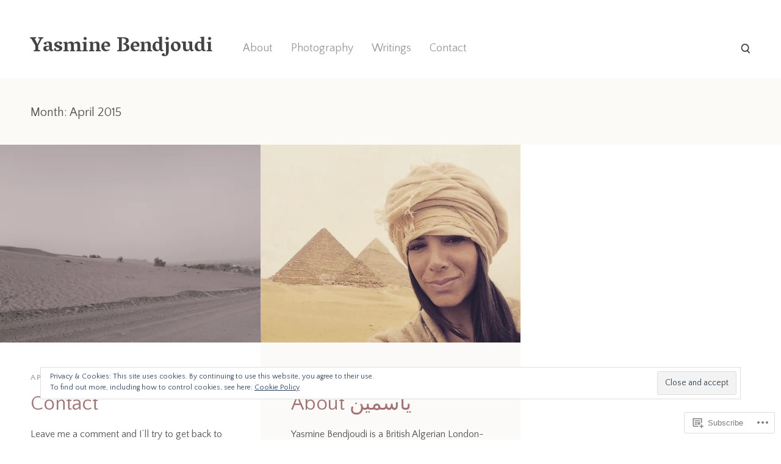

--- FILE ---
content_type: text/css;charset=utf-8
request_url: https://yasminebendjoudi.com/_static/??-eJx9jsEKwjAQRH/IzZIoGg/itzTpotFsGrJpS//eiFIFwcschveGwTmDH1KlVDHH8RKSoB9cHPxd0ChtlQYJnCNBoUntsA9SVwKkLpGUF9ng1xCP8Nkq1HrOXX0STH3oKBI37J825+aAc7mQCLTkMDLUaxPlx3vV+KbQhdRTWXD9duaT3lttt8YcD7cHcuJY/A==&cssminify=yes
body_size: 25827
content:
:root{--wp-admin-theme-color: #007cba;--wp-admin-theme-color-darker-10: #006ba1;--wp-admin-theme-color-darker-20: #005a87}:root{--coblocks-spacing--0: 0;--coblocks-spacing--1: 0.5em;--coblocks-spacing--2: 1em;--coblocks-spacing--3: 1.5em;--coblocks-spacing--4: 2em;--coblocks-spacing--5: 2.5em;--coblocks-spacing--6: 3em;--coblocks-spacing--7: 3.5em;--coblocks-spacing--8: 4em;--coblocks-spacing--9: 4.5em;--coblocks-spacing--10: 7em}.has-columns{display:flex;flex-wrap:wrap;justify-content:space-between;width:100%}@media (min-width: 600px){.has-columns.has-2-columns>*:not(.block-editor-inner-blocks),.has-columns.has-3-columns>*:not(.block-editor-inner-blocks),.has-columns.has-4-columns>*:not(.block-editor-inner-blocks){flex-basis:50%}}@media (min-width: 782px){.has-columns.has-3-columns>*:not(.block-editor-inner-blocks),.has-columns.has-4-columns>*:not(.block-editor-inner-blocks){flex-basis:33.33%}}@media (max-width: 959px){.has-columns.has-4-columns>*:not(.block-editor-inner-blocks){flex-basis:50%}}@media (min-width: 1280px){.has-columns.has-4-columns>*:not(.block-editor-inner-blocks){flex-basis:25%}}.alignfull .has-columns{padding-left:var(--coblocks-spacing--2, 1em);padding-right:var(--coblocks-spacing--2, 1em)}@media (min-width: 600px){.alignfull .has-columns{padding-left:var(--coblocks-spacing--4, 2em);padding-right:var(--coblocks-spacing--4, 2em)}}@media (max-width: 599px){.has-responsive-columns{flex-direction:column}.has-responsive-columns>*{max-width:100% !important;width:100% !important}.has-responsive-columns>[class*="wp-block"]:last-child{margin-bottom:0}.has-responsive-columns.has-no-gutter>[class*="wp-block"]:not(:last-child){margin-bottom:0}.has-responsive-columns.has-small-gutter>[class*="wp-block"]:not(:last-child){margin-bottom:calc(var(--coblocks-spacing--1, 0.5em) * 2.35)}.has-responsive-columns.has-medium-gutter>[class*="wp-block"]:not(:last-child){margin-bottom:calc(var(--coblocks-spacing--2, 1em) * 2.35)}.has-responsive-columns.has-large-gutter>[class*="wp-block"]:not(:last-child){margin-bottom:calc(var(--coblocks-spacing--3, 1.5em) * 2.35)}.has-responsive-columns.has-huge-gutter>[class*="wp-block"]:not(:last-child){margin-bottom:calc(var(--coblocks-spacing--4, 2em) * 2.35)}.has-responsive-columns.has-custom-gutter>[class*="wp-block"]:not(:last-child){margin-bottom:calc(var(--coblocks-custom-gutter, 0) * 2.35)}}.has-small-gutter.has-2-columns>*:not(.block-editor-inner-blocks){max-width:calc(100% / 2 - var(--coblocks-spacing--1, 0.5em))}.has-small-gutter.has-3-columns>*:not(.block-editor-inner-blocks){max-width:calc(100% / 3 - var(--coblocks-spacing--2, 1em))}.has-small-gutter.has-4-columns>*:not(.block-editor-inner-blocks){max-width:calc(100% / 2 - var(--coblocks-spacing--1, 0.5em))}@media (min-width: 960px){.has-small-gutter.has-4-columns>*:not(.block-editor-inner-blocks){max-width:calc(100% / 4 - var(--coblocks-spacing--2, 1em))}}@media (max-width: 959px){.has-small-gutter.has-4-columns>*:not(.block-editor-inner-blocks):nth-of-type(1),.has-small-gutter.has-4-columns>*:not(.block-editor-inner-blocks):nth-of-type(2){margin-bottom:calc(2 * var(--coblocks-spacing--1, 0.5em))}}.has-medium-gutter.has-2-columns>*:not(.block-editor-inner-blocks){max-width:calc(100% / 2 - var(--coblocks-spacing--2, 1em))}.has-medium-gutter.has-3-columns>*:not(.block-editor-inner-blocks){max-width:calc(100% / 2.975 - var(--coblocks-spacing--3, 1.5em))}.has-medium-gutter.has-4-columns>*:not(.block-editor-inner-blocks){max-width:calc(100% / 2 - var(--coblocks-spacing--2, 1em))}@media (min-width: 960px){.has-medium-gutter.has-4-columns>*:not(.block-editor-inner-blocks){max-width:calc(100% / 4 - var(--coblocks-spacing--3, 1.5em))}}@media (max-width: 959px){.has-medium-gutter.has-4-columns>*:not(.block-editor-inner-blocks):nth-of-type(1),.has-medium-gutter.has-4-columns>*:not(.block-editor-inner-blocks):nth-of-type(2){margin-bottom:calc(2 * var(--coblocks-spacing--2, 1em))}}.has-large-gutter.has-2-columns>*:not(.block-editor-inner-blocks){max-width:calc(100% / 2.01 - var(--coblocks-spacing--3, 1.5em))}.has-large-gutter.has-3-columns>*:not(.block-editor-inner-blocks){max-width:calc(100% / 3.03 - var(--coblocks-spacing--4, 2em))}.has-large-gutter.has-4-columns>*:not(.block-editor-inner-blocks){max-width:calc(100% / 2 - var(--coblocks-spacing--3, 1.5em))}@media (min-width: 960px){.has-large-gutter.has-4-columns>*:not(.block-editor-inner-blocks){max-width:calc(100% / 4.08 - var(--coblocks-spacing--4, 2em))}}@media (max-width: 959px){.has-large-gutter.has-4-columns>*:not(.block-editor-inner-blocks):nth-of-type(1),.has-large-gutter.has-4-columns>*:not(.block-editor-inner-blocks):nth-of-type(2){margin-bottom:calc(2 * var(--coblocks-spacing--3, 1.5em))}}.has-huge-gutter.has-2-columns>*:not(.block-editor-inner-blocks){max-width:calc(100% / 2.02 - var(--coblocks-spacing--4, 2em))}.has-huge-gutter.has-3-columns>*:not(.block-editor-inner-blocks){max-width:calc(100% / 3.09 - var(--coblocks-spacing--5, 2.5em))}.has-huge-gutter.has-4-columns>*:not(.block-editor-inner-blocks){max-width:calc(100% / 2 - var(--coblocks-spacing--4, 2em))}@media (min-width: 960px){.has-huge-gutter.has-4-columns>*:not(.block-editor-inner-blocks){max-width:calc(100% / 4.15 - var(--coblocks-spacing--5, 2.5em))}}@media (max-width: 959px){.has-huge-gutter.has-4-columns>*:not(.block-editor-inner-blocks):nth-of-type(1),.has-huge-gutter.has-4-columns>*:not(.block-editor-inner-blocks):nth-of-type(2){margin-bottom:calc(2 * var(--coblocks-spacing--4, 2em))}}.has-custom-gutter.has-2-columns>*:not(.block-editor-inner-blocks){max-width:calc(100% / 2 - var(--coblocks-custom-gutter, 0))}.has-custom-gutter.has-3-columns>*:not(.block-editor-inner-blocks){max-width:calc(100% / 3 - var(--coblocks-custom-gutter, 0))}.has-custom-gutter.has-4-columns>*:not(.block-editor-inner-blocks){max-width:calc(100% / 2 - var(--coblocks-custom-gutter, 0))}@media (min-width: 960px){.has-custom-gutter.has-4-columns>*:not(.block-editor-inner-blocks){max-width:calc(100% / 4 - var(--coblocks-custom-gutter, 0))}}@media (max-width: 959px){.has-custom-gutter.has-4-columns>*:not(.block-editor-inner-blocks):nth-of-type(1),.has-custom-gutter.has-4-columns>*:not(.block-editor-inner-blocks):nth-of-type(2){margin-bottom:calc(2 * var(--coblocks-custom-gutter, 0))}}.bg-repeat{background-repeat:repeat}.bg-no-repeat{background-repeat:no-repeat}.bg-repeat-x{background-repeat:repeat-x}.bg-repeat-y{background-repeat:repeat-y}.bg-cover{background-size:cover}.bg-auto{background-size:auto}.bg-contain{background-size:contain}.bg-top-left{background-position:top left}.bg-top-center{background-position:top center}.bg-top-right{background-position:top right}.bg-center-left{background-position:center left}.bg-center-center{background-position:center center}.bg-center-right{background-position:center right}.bg-bottom-left{background-position:bottom left}.bg-bottom-center{background-position:bottom center}.bg-bottom-right{background-position:bottom right}.has-background-overlay{position:relative}.has-background-overlay:not(.has-background){background-color:#000}.has-background-overlay::before{background-color:inherit;bottom:0;content:"";left:0;opacity:0.5;position:absolute;right:0;top:0}.has-background-overlay-10::before{opacity:.1}.has-background-overlay-20::before{opacity:.2}.has-background-overlay-30::before{opacity:.3}.has-background-overlay-40::before{opacity:.4}.has-background-overlay-50::before{opacity:.5}.has-background-overlay-60::before{opacity:.6}.has-background-overlay-70::before{opacity:.7}.has-background-overlay-80::before{opacity:.8}.has-background-overlay-90::before{opacity:.9}.has-background-overlay-100::before{opacity:1}.has-parallax{background-attachment:fixed}@supports (-webkit-overflow-scrolling: touch){.has-parallax{background-attachment:scroll}}@media (prefers-reduced-motion: reduce){.has-parallax{background-attachment:scroll}}.has-small-padding,.has-small-padding.wp-block-group,.has-small-padding.wp-block-group.has-background{padding-left:var(--coblocks-spacing--1, 0.5em)}.has-medium-padding,.has-medium-padding.wp-block-group,.has-medium-padding.wp-block-group.has-background{padding:var(--coblocks-spacing--2, 1em)}.has-large-padding,.has-large-padding.wp-block-group,.has-large-padding.wp-block-group.has-background{padding:var(--coblocks-spacing--3, 1.5em)}.has-huge-padding,.has-huge-padding.wp-block-group,.has-huge-padding.wp-block-group.has-background{padding:var(--coblocks-spacing--4, 2em)}.has-custom-padding,.has-custom-padding.wp-block-group,.has-custom-padding.wp-block-group.has-background{padding:var(--coblocks-custom-padding)}.content-area__wrapper .has-small-padding,.content-area__wrapper .has-small-padding.wp-block-group,.content-area__wrapper .has-small-padding.wp-block-group.has-background,.editor-styles-wrapper .has-small-padding,.editor-styles-wrapper .has-small-padding.wp-block-group,.editor-styles-wrapper .has-small-padding.wp-block-group.has-background{padding:var(--coblocks-spacing--1, 0.5em)}.content-area__wrapper .has-medium-padding,.content-area__wrapper .has-medium-padding.wp-block-group,.content-area__wrapper .has-medium-padding.wp-block-group.has-background,.editor-styles-wrapper .has-medium-padding,.editor-styles-wrapper .has-medium-padding.wp-block-group,.editor-styles-wrapper .has-medium-padding.wp-block-group.has-background{padding:var(--coblocks-spacing--2, 1em)}.content-area__wrapper .has-large-padding,.content-area__wrapper .has-large-padding.wp-block-group,.content-area__wrapper .has-large-padding.wp-block-group.has-background,.editor-styles-wrapper .has-large-padding,.editor-styles-wrapper .has-large-padding.wp-block-group,.editor-styles-wrapper .has-large-padding.wp-block-group.has-background{padding:var(--coblocks-spacing--3, 1.5em)}.content-area__wrapper .has-huge-padding,.content-area__wrapper .has-huge-padding.wp-block-group,.content-area__wrapper .has-huge-padding.wp-block-group.has-background,.editor-styles-wrapper .has-huge-padding,.editor-styles-wrapper .has-huge-padding.wp-block-group,.editor-styles-wrapper .has-huge-padding.wp-block-group.has-background{padding:var(--coblocks-spacing--4, 2em)}.content-area__wrapper .has-custom-padding,.content-area__wrapper .has-custom-padding.wp-block-group,.content-area__wrapper .has-custom-padding.wp-block-group.has-background,.editor-styles-wrapper .has-custom-padding,.editor-styles-wrapper .has-custom-padding.wp-block-group,.editor-styles-wrapper .has-custom-padding.wp-block-group.has-background{padding:var(--coblocks-custom-padding)}.has-small-margin{margin-bottom:var(--coblocks-spacing--1, 0.5em);margin-top:var(--coblocks-spacing--1, 0.5em)}.has-medium-margin{margin-bottom:var(--coblocks-spacing--2, 1em);margin-top:var(--coblocks-spacing--2, 1em)}.has-large-margin{margin-bottom:var(--coblocks-spacing--3, 1.5em);margin-top:var(--coblocks-spacing--3, 1.5em)}.has-huge-margin{margin-bottom:var(--coblocks-spacing--4, 2em);margin-top:var(--coblocks-spacing--4, 2em)}.has-shadow{box-shadow:0 1.5vw 3vw -0.7vw rgba(0,0,0,0.125)}.shadow-sm,.has-shadow-sml{box-shadow:0 0.5vw 2vw -0.25vw rgba(0,0,0,0.2)}.shadow-md,.has-shadow-med{box-shadow:0 1vw 3vw -0.5vw rgba(0,0,0,0.2)}.shadow-lg,.has-shadow-lrg{box-shadow:0 1.8vw 3vw -0.7vw rgba(0,0,0,0.2)}[class*="hint--"]{display:inline-block;position:relative}[class*="hint--"]::before,[class*="hint--"]::after{opacity:0;pointer-events:none;position:absolute;transform:translate3d(0, 0, 0);visibility:hidden;z-index:1000000}[class*="hint--"]::before{background:transparent;border:6px solid transparent;content:"";position:absolute;z-index:1000001}[class*="hint--"]::after{background:#1e1e1e;border-radius:2px;box-shadow:2px 2px 4px rgba(0,0,0,0.1);color:#fff;font-family:-apple-system,BlinkMacSystemFont,"Segoe UI",Roboto,Oxygen-Sans,Ubuntu,Cantarell,"Helvetica Neue",sans-serif;font-size:12px;line-height:11px;padding:6px 8px 7px 9px;white-space:nowrap}[class*="hint--"]:hover::before,[class*="hint--"]:hover::after{opacity:1;visibility:visible}[class*="hint--"][aria-label]::after{content:attr(aria-label)}[class*="hint--"][data-hint]::after{content:attr(data-hint)}[aria-label=""]::before,[aria-label=""]::after,[data-hint=""]::before,[data-hint=""]::after{display:none !important}.hint--top::before{border-top-color:#1e1e1e;left:calc(50% - 6px) !important;margin-bottom:-10px}.hint--top::before,.hint--top::after{bottom:103%;left:50%}.hint--top::after{transform:translateX(-50%)}.hint--top:hover::after{transform:translateX(-50%)}.hint--bottom::before{border-bottom-color:#1e1e1e;left:calc(50% - 10px);margin-top:-11px}.hint--bottom::before,.hint--bottom::after{left:50%;top:100%}.hint--bottom::after{transform:translateX(-50%)}.hint--bottom:hover::before{transform:translateY(8px)}.hint--bottom:hover::after{transform:translateX(-50%) translateY(8px)}.has-background-video{position:relative}.has-background-video.has-background-overlay::before{z-index:1}.has-background-video.has-background-overlay>:not(.coblocks-video-bg){z-index:10}.has-background-video>:not(.coblocks-video-bg){position:relative}.coblocks-video-bg{bottom:0;height:100%;left:0;overflow:hidden;position:absolute;right:0;top:0;width:100%}.coblocks-video-bg>video{background-position:center center;height:100%;-o-object-fit:cover;object-fit:cover;-o-object-position:50% 50%;object-position:50% 50%;width:100%}.coblocks-gallery{list-style:none !important;padding-left:0;padding-right:0}.coblocks-gallery--item{list-style:none !important;margin:0;padding:0 !important}.coblocks-gallery--item figure{position:relative}.coblocks-gallery--item img{opacity:1;vertical-align:middle}.coblocks-gallery .coblocks-gallery--item figcaption{color:inherit;margin:0 !important}.coblocks-gallery.is-cropped .coblocks-gallery--item a,.coblocks-gallery.is-cropped .coblocks-gallery--item img,.coblocks-gallery.is-cropped .coblocks-gallery--item-thumbnail a,.coblocks-gallery.is-cropped .coblocks-gallery--item-thumbnail img{width:100%}@supports ((position: -webkit-sticky) or (position: sticky)){.coblocks-gallery.is-cropped .coblocks-gallery--item a,.coblocks-gallery.is-cropped .coblocks-gallery--item img,.coblocks-gallery.is-cropped .coblocks-gallery--item-thumbnail a,.coblocks-gallery.is-cropped .coblocks-gallery--item-thumbnail img{flex:1;height:100%;-o-object-fit:cover;object-fit:cover}}.alignfull ul.coblocks-gallery,.alignwide ul.coblocks-gallery{max-width:100%}.coblocks-gallery--item-thumbnail{list-style:none !important;margin:0;padding:0}.coblocks-gallery--item-thumbnail figure{margin:0;position:relative}.coblocks-gallery--item-thumbnail img{vertical-align:middle}figcaption.coblocks-gallery--primary-caption{font-size:13px;margin-bottom:1em;margin-top:1.2em;text-align:center}figcaption.coblocks-gallery--primary-caption:not(.has-caption-color){color:#1e1e1e}.wp-block-group div[class*="wp-block-coblocks-gallery"]{margin-bottom:10px !important;margin-top:10px !important}@media (min-width: 250px){.has-grid-sml .coblocks-gallery--item{width:50%}}@media (min-width: 500px){.has-grid-sml .coblocks-gallery--item{width:33.33333%}}@media (min-width: 800px){.has-grid-sml .coblocks-gallery--item{width:25%}}@media (min-width: 1300px){.has-grid-sml .coblocks-gallery--item{width:20%}}@media (min-width: 1700px){.has-grid-sml .coblocks-gallery--item{width:16.66667%}}@media (min-width: 1900px){.has-grid-sml .coblocks-gallery--item{width:14.28571%}}@media (min-width: 350px){.has-grid-med .coblocks-gallery--item{width:50%}}@media (min-width: 650px){.has-grid-med .coblocks-gallery--item{width:33.33333%}}@media (min-width: 1100px){.has-grid-med .coblocks-gallery--item{width:25%}}@media (min-width: 1600px){.alignfull .has-grid-med .coblocks-gallery--item{width:20%}}@media (min-width: 1900px){.alignfull .has-grid-med .coblocks-gallery--item{width:16.66667%}}@media (min-width: 400px){.has-grid-lrg .coblocks-gallery--item{width:50%}}@media (min-width: 800px){.has-grid-lrg .coblocks-gallery--item{width:33.33333%}}@media (min-width: 1600px){.alignfull .has-grid-lrg .coblocks-gallery--item{width:25%}}@media (min-width: 1900px){.alignfull .has-grid-lrg .coblocks-gallery--item{width:20%}}@media (min-width: 400px){.has-grid-xlrg .coblocks-gallery--item{width:50%}}@media (min-width: 1600px){.alignfull .has-grid-xlrg .coblocks-gallery--item{width:33.33333%}}@media (min-width: 1900px){.alignfull .has-grid-xlrg .coblocks-gallery--item{width:25%}}@media (min-width: 400px){.has-no-alignment .has-grid-lrg .coblocks-gallery--item{width:50%}}@media (min-width: 900px){.has-no-alignment .has-grid-lrg .coblocks-gallery--item{width:33.33333%}}.coblocks-gallery.has-gutter{overflow:hidden}@media (min-width: 600px){.has-gutter-5{margin:-3px !important;max-width:calc(100% + 5px) !important}.has-gutter-10{margin:-5px !important;max-width:calc(100% + 10px) !important}.has-gutter-15{margin:-8px !important;max-width:calc(100% + 15px) !important}.has-gutter-20{margin:-10px !important;max-width:calc(100% + 20px) !important}.has-gutter-25{margin:-13px !important;max-width:calc(100% + 25px) !important}.has-gutter-30{margin:-15px !important;max-width:calc(100% + 30px) !important}.has-gutter-35{margin:-18px !important;max-width:calc(100% + 35px) !important}.has-gutter-40{margin:-20px !important;max-width:calc(100% + 40px) !important}.has-gutter-45{margin:-23px !important;max-width:calc(100% + 45px) !important}.has-gutter-50{margin:-25px !important;max-width:calc(100% + 50px) !important}.has-gutter-5 .coblocks-gallery--figure{margin:3px}.has-gutter-10 .coblocks-gallery--figure{margin:5px}.has-gutter-15 .coblocks-gallery--figure{margin:8px}.has-gutter-20 .coblocks-gallery--figure{margin:10px}.has-gutter-25 .coblocks-gallery--figure{margin:13px}.has-gutter-30 .coblocks-gallery--figure{margin:15px}.has-gutter-35 .coblocks-gallery--figure{margin:18px}.has-gutter-40 .coblocks-gallery--figure{margin:20px}.has-gutter-45 .coblocks-gallery--figure{margin:23px}.has-gutter-50 .coblocks-gallery--figure{margin:25px}}@media (max-width: 599px){.has-gutter-mobile-5{margin:-3px !important;max-width:calc(100% + 5px) !important}.has-gutter-mobile-5 .coblocks-gallery--figure{margin:3px}.has-gutter-mobile-10{margin:-5px !important;max-width:calc(100% + 10px) !important}.has-gutter-mobile-10 .coblocks-gallery--figure{margin:5px}.has-gutter-mobile-15{margin:-8px !important;max-width:calc(100% + 15px) !important}.has-gutter-mobile-15 .coblocks-gallery--figure{margin:8px}.has-gutter-mobile-20{margin:-10px !important;max-width:calc(100% + 20px) !important}.has-gutter-mobile-20 .coblocks-gallery--figure{margin:10px}.has-gutter-mobile-25{margin:-13px !important;max-width:calc(100% + 25px) !important}.has-gutter-mobile-25 .coblocks-gallery--figure{margin:13px}.has-gutter-mobile-30{margin:-15px !important;max-width:calc(100% + 30px) !important}.has-gutter-mobile-30 .coblocks-gallery--figure{margin:15px}.has-gutter-mobile-35{margin:-18px !important;max-width:calc(100% + 35px) !important}.has-gutter-mobile-35 .coblocks-gallery--figure{margin:18px}.has-gutter-mobile-40{margin:-20px !important;max-width:calc(100% + 40px) !important}.has-gutter-mobile-40 .coblocks-gallery--figure{margin:20px}.has-gutter-mobile-45{margin:-23px !important;max-width:calc(100% + 45px) !important}.has-gutter-mobile-45 .coblocks-gallery--figure{margin:23px}.has-gutter-mobile-50{margin:-25px !important;max-width:calc(100% + 50px) !important}.has-gutter-mobile-50 .coblocks-gallery--figure{margin:25px}}.has-horizontal-gutter{overflow-x:hidden}.wp-block-coblocks-gallery-carousel .coblocks-gallery--item,.wp-block-coblocks-gallery-thumbnails .coblocks-gallery--item{height:100%;margin:0 !important}@media (min-width: 1300px){.has-no-alignment .has-carousel-lrg .coblocks-gallery--item{width:70%}}.has-no-alignment .has-carousel-xlrg .coblocks-gallery--item{width:100%}.has-carousel-sml .coblocks-gallery--item{width:65%}@media (min-width: 700px){.has-carousel-sml .coblocks-gallery--item{width:33.333%}}@media (min-width: 1100px){.has-carousel-sml .coblocks-gallery--item{width:25%}}@media (min-width: 1600px){.has-carousel-sml .coblocks-gallery--item{width:20%}}.has-carousel-sml.has-aligned-cells .coblocks-gallery--item{width:100%}@media (min-width: 700px){.has-carousel-sml.has-aligned-cells .coblocks-gallery--item{width:33.333%}}@media (min-width: 1100px){.has-carousel-sml.has-aligned-cells .coblocks-gallery--item{width:25%}}@media (min-width: 1600px){.has-carousel-sml.has-aligned-cells .coblocks-gallery--item{width:20%}}.has-carousel-med .coblocks-gallery--item{width:70%}@media (min-width: 700px){.has-carousel-med .coblocks-gallery--item{width:33.333%}}@media (min-width: 1800px){.has-carousel-med .coblocks-gallery--item{width:25%}}.has-carousel-med.has-aligned-cells .coblocks-gallery--item{width:100%}@media (min-width: 600px){.has-carousel-med.has-aligned-cells .coblocks-gallery--item{width:50%}}@media (min-width: 900px){.has-carousel-med.has-aligned-cells .coblocks-gallery--item{width:33.333%}}@media (min-width: 1200px){.has-carousel-med.has-aligned-cells .coblocks-gallery--item{width:25%}}.has-carousel-lrg .coblocks-gallery--item{width:80%}@media (min-width: 600px){.has-carousel-lrg .coblocks-gallery--item{width:70%}}@media (min-width: 1300px){.has-carousel-lrg .coblocks-gallery--item{width:60%}}.has-carousel-lrg.has-aligned-cells .coblocks-gallery--item{width:100%}@media (min-width: 600px){.has-carousel-lrg.has-aligned-cells .coblocks-gallery--item{width:50%}}@media (min-width: 1800px){.has-carousel-lrg.has-aligned-cells .coblocks-gallery--item{width:33.333%}}.has-carousel-xlrg .coblocks-gallery--item{width:100%}@media (min-width: 1200px){.has-carousel-xlrg .coblocks-gallery--item{width:80%}}.has-carousel-xlrg.has-aligned-cells .coblocks-gallery--item{width:100%}@media (min-width: 600px){.has-margin-bottom-5{margin-bottom:5px !important}.has-margin-bottom-10{margin-bottom:10px !important}.has-margin-bottom-15{margin-bottom:15px !important}.has-margin-bottom-20{margin-bottom:20px !important}.has-margin-bottom-25{margin-bottom:25px !important}.has-margin-bottom-30{margin-bottom:30px !important}.has-margin-bottom-35{margin-bottom:35px !important}.has-margin-bottom-40{margin-bottom:40px !important}.has-margin-bottom-45{margin-bottom:45px !important}.has-margin-bottom-50{margin-bottom:50px !important}}@media (max-width: 599px){.has-margin-bottom-mobile-5{margin-bottom:5px !important}.has-margin-bottom-mobile-10{margin-bottom:10px !important}.has-margin-bottom-mobile-15{margin-bottom:15px !important}.has-margin-bottom-mobile-20{margin-bottom:20px !important}.has-margin-bottom-mobile-25{margin-bottom:25px !important}.has-margin-bottom-mobile-30{margin-bottom:30px !important}.has-margin-bottom-mobile-35{margin-bottom:35px !important}.has-margin-bottom-mobile-40{margin-bottom:40px !important}.has-margin-bottom-mobile-45{margin-bottom:45px !important}.has-margin-bottom-mobile-50{margin-bottom:50px !important}}@media (min-width: 600px){.has-margin-top-5{margin-top:3px !important}.has-margin-top-10{margin-top:5px !important}.has-margin-top-15{margin-top:8px !important}.has-margin-top-20{margin-top:10px !important}.has-margin-top-25{margin-top:13px !important}.has-margin-top-30{margin-top:15px !important}.has-margin-top-35{margin-top:18px !important}.has-margin-top-40{margin-top:20px !important}.has-margin-top-45{margin-top:23px !important}.has-margin-top-50{margin-top:25px !important}}@media (max-width: 599px){.has-margin-top-mobile-5{margin-top:3px !important}.has-margin-top-mobile-10{margin-top:5px !important}.has-margin-top-mobile-15{margin-top:8px !important}.has-margin-top-mobile-20{margin-top:10px !important}.has-margin-top-mobile-25{margin-top:13px !important}.has-margin-top-mobile-30{margin-top:15px !important}.has-margin-top-mobile-35{margin-top:18px !important}.has-margin-top-mobile-40{margin-top:20px !important}.has-margin-top-mobile-45{margin-top:23px !important}.has-margin-top-mobile-50{margin-top:25px !important}}@media (min-width: 600px){.has-margin-right-5{margin-right:3px !important}.has-margin-right-10{margin-right:5px !important}.has-margin-right-15{margin-right:8px !important}.has-margin-right-20{margin-right:10px !important}.has-margin-right-25{margin-right:13px !important}.has-margin-right-30{margin-right:15px !important}.has-margin-right-35{margin-right:18px !important}.has-margin-right-40{margin-right:20px !important}.has-margin-right-45{margin-right:23px !important}.has-margin-right-50{margin-right:25px !important}}@media (max-width: 599px){.has-margin-right-mobile-5{margin-right:3px !important}.has-margin-right-mobile-10{margin-right:5px !important}.has-margin-right-mobile-15{margin-right:8px !important}.has-margin-right-mobile-20{margin-right:10px !important}.has-margin-right-mobile-25{margin-right:13px !important}.has-margin-right-mobile-30{margin-right:15px !important}.has-margin-right-mobile-35{margin-right:18px !important}.has-margin-right-mobile-40{margin-right:20px !important}.has-margin-right-mobile-45{margin-right:23px !important}.has-margin-right-mobile-50{margin-right:25px !important}}@media (min-width: 600px){.has-margin-left-5{margin-left:3px !important}.has-margin-left-10{margin-left:5px !important}.has-margin-left-15{margin-left:8px !important}.has-margin-left-20{margin-left:10px !important}.has-margin-left-25{margin-left:13px !important}.has-margin-left-30{margin-left:15px !important}.has-margin-left-35{margin-left:18px !important}.has-margin-left-40{margin-left:20px !important}.has-margin-left-45{margin-left:23px !important}.has-margin-left-50{margin-left:25px !important}}@media (max-width: 599px){.has-margin-left-mobile-5{margin-left:3px !important}.has-margin-left-mobile-10{margin-left:5px !important}.has-margin-left-mobile-15{margin-left:8px !important}.has-margin-left-mobile-20{margin-left:10px !important}.has-margin-left-mobile-25{margin-left:13px !important}.has-margin-left-mobile-30{margin-left:15px !important}.has-margin-left-mobile-35{margin-left:18px !important}.has-margin-left-mobile-40{margin-left:20px !important}.has-margin-left-mobile-45{margin-left:23px !important}.has-margin-left-mobile-50{margin-left:25px !important}}@media (min-width: 600px){.has-negative-margin-right-5{margin-right:-3px !important}.has-negative-margin-right-10{margin-right:-5px !important}.has-negative-margin-right-15{margin-right:-8px !important}.has-negative-margin-right-20{margin-right:-10px !important}.has-negative-margin-right-25{margin-right:-13px !important}.has-negative-margin-right-30{margin-right:-15px !important}.has-negative-margin-right-35{margin-right:-18px !important}.has-negative-margin-right-40{margin-right:-20px !important}.has-negative-margin-right-45{margin-right:-23px !important}.has-negative-margin-right-50{margin-right:-25px !important}}@media (max-width: 599px){.has-negative-margin-right-mobile-5{margin-right:-3px !important}.has-negative-margin-right-mobile-10{margin-right:-5px !important}.has-negative-margin-right-mobile-15{margin-right:-8px !important}.has-negative-margin-right-mobile-20{margin-right:-10px !important}.has-negative-margin-right-mobile-25{margin-right:-13px !important}.has-negative-margin-right-mobile-30{margin-right:-15px !important}.has-negative-margin-right-mobile-35{margin-right:-18px !important}.has-negative-margin-right-mobile-40{margin-right:-20px !important}.has-negative-margin-right-mobile-45{margin-right:-23px !important}.has-negative-margin-right-mobile-50{margin-right:-25px !important}}@media (min-width: 600px){.has-negative-margin-left-5{margin-left:-3px !important}.has-negative-margin-left-10{margin-left:-5px !important}.has-negative-margin-left-15{margin-left:-8px !important}.has-negative-margin-left-20{margin-left:-10px !important}.has-negative-margin-left-25{margin-left:-13px !important}.has-negative-margin-left-30{margin-left:-15px !important}.has-negative-margin-left-35{margin-left:-18px !important}.has-negative-margin-left-40{margin-left:-20px !important}.has-negative-margin-left-45{margin-left:-23px !important}.has-negative-margin-left-50{margin-left:-25px !important}}@media (max-width: 599px){.has-negative-margin-left-mobile-5{margin-left:-3px !important}.has-negative-margin-left-mobile-10{margin-left:-5px !important}.has-negative-margin-left-mobile-15{margin-left:-8px !important}.has-negative-margin-left-mobile-20{margin-left:-10px !important}.has-negative-margin-left-mobile-25{margin-left:-13px !important}.has-negative-margin-left-mobile-30{margin-left:-15px !important}.has-negative-margin-left-mobile-35{margin-left:-18px !important}.has-negative-margin-left-mobile-40{margin-left:-20px !important}.has-negative-margin-left-mobile-45{margin-left:-23px !important}.has-negative-margin-left-mobile-50{margin-left:-25px !important}}@media (min-width: 600px){.has-negative-margin-5{margin:-3px !important}.has-negative-margin-10{margin:-5px !important}.has-negative-margin-15{margin:-8px !important}.has-negative-margin-20{margin:-10px !important}.has-negative-margin-25{margin:-13px !important}.has-negative-margin-30{margin:-15px !important}.has-negative-margin-35{margin:-18px !important}.has-negative-margin-40{margin:-20px !important}.has-negative-margin-45{margin:-23px !important}.has-negative-margin-50{margin:-25px !important}}@media (max-width: 599px){.has-negative-margin-mobile-5{margin:-3px !important}.has-negative-margin-mobile-10{margin:-5px !important}.has-negative-margin-mobile-15{margin:-8px !important}.has-negative-margin-mobile-20{margin:-10px !important}.has-negative-margin-mobile-25{margin:-13px !important}.has-negative-margin-mobile-30{margin:-15px !important}.has-negative-margin-mobile-35{margin:-18px !important}.has-negative-margin-mobile-40{margin:-20px !important}.has-negative-margin-mobile-45{margin:-23px !important}.has-negative-margin-mobile-50{margin:-25px !important}}@media (min-width: 600px){.has-padding-5{padding:5px !important}.has-padding-10{padding:10px !important}.has-padding-15{padding:15px !important}.has-padding-20{padding:20px !important}.has-padding-25{padding:25px !important}.has-padding-30{padding:30px !important}.has-padding-35{padding:35px !important}.has-padding-40{padding:40px !important}.has-padding-45{padding:45px !important}.has-padding-50{padding:50px !important}.has-padding-55{padding:55px !important}.has-padding-60{padding:60px !important}.has-padding-65{padding:65px !important}.has-padding-70{padding:70px !important}.has-padding-75{padding:75px !important}.has-padding-80{padding:80px !important}.has-padding-85{padding:85px !important}.has-padding-90{padding:90px !important}.has-padding-95{padding:95px !important}.has-padding-100{padding:100px !important}}@media (max-width: 599px){.has-padding-mobile-5{padding:5px !important}.has-padding-mobile-10{padding:10px !important}.has-padding-mobile-15{padding:15px !important}.has-padding-mobile-20{padding:20px !important}.has-padding-mobile-25{padding:25px !important}.has-padding-mobile-30{padding:30px !important}.has-padding-mobile-35{padding:35px !important}.has-padding-mobile-40{padding:40px !important}.has-padding-mobile-45{padding:45px !important}.has-padding-mobile-50{padding:50px !important}.has-padding-mobile-55{padding:55px !important}.has-padding-mobile-60{padding:60px !important}.has-padding-mobile-65{padding:65px !important}.has-padding-mobile-70{padding:70px !important}.has-padding-mobile-75{padding:75px !important}.has-padding-mobile-80{padding:80px !important}.has-padding-mobile-85{padding:85px !important}.has-padding-mobile-90{padding:90px !important}.has-padding-mobile-95{padding:95px !important}.has-padding-mobile-100{padding:100px !important}}.has-border-radius-2 .coblocks-gallery--item img{border-radius:2px}.has-border-radius-2 .coblocks-gallery--item figcaption{border-radius:0 0 2px 2px}.has-border-radius-3 .coblocks-gallery--item img{border-radius:3px}.has-border-radius-3 .coblocks-gallery--item figcaption{border-radius:0 0 3px 3px}.has-border-radius-4 .coblocks-gallery--item img{border-radius:4px}.has-border-radius-4 .coblocks-gallery--item figcaption{border-radius:0 0 4px 4px}.has-border-radius-5 .coblocks-gallery--item img{border-radius:5px}.has-border-radius-5 .coblocks-gallery--item figcaption{border-radius:0 0 5px 5px}.has-border-radius-6 .coblocks-gallery--item img{border-radius:6px}.has-border-radius-6 .coblocks-gallery--item figcaption{border-radius:0 0 6px 6px}.has-border-radius-7 .coblocks-gallery--item img{border-radius:7px}.has-border-radius-7 .coblocks-gallery--item figcaption{border-radius:0 0 7px 7px}.has-border-radius-8 .coblocks-gallery--item img{border-radius:8px}.has-border-radius-8 .coblocks-gallery--item figcaption{border-radius:0 0 8px 8px}.has-border-radius-9 .coblocks-gallery--item img{border-radius:9px}.has-border-radius-9 .coblocks-gallery--item figcaption{border-radius:0 0 9px 9px}.has-border-radius-10 .coblocks-gallery--item img{border-radius:10px}.has-border-radius-10 .coblocks-gallery--item figcaption{border-radius:0 0 10px 10px}.has-border-radius-11 .coblocks-gallery--item img{border-radius:11px}.has-border-radius-11 .coblocks-gallery--item figcaption{border-radius:0 0 11px 11px}.has-border-radius-12 .coblocks-gallery--item img{border-radius:12px}.has-border-radius-12 .coblocks-gallery--item figcaption{border-radius:0 0 12px 12px}.has-border-radius-13 .coblocks-gallery--item img{border-radius:13px}.has-border-radius-13 .coblocks-gallery--item figcaption{border-radius:0 0 13px 13px}.has-border-radius-14 .coblocks-gallery--item img{border-radius:14px}.has-border-radius-14 .coblocks-gallery--item figcaption{border-radius:0 0 14px 14px}.has-border-radius-15 .coblocks-gallery--item img{border-radius:15px}.has-border-radius-15 .coblocks-gallery--item figcaption{border-radius:0 0 15px 15px}.has-border-radius-16 .coblocks-gallery--item img{border-radius:16px}.has-border-radius-16 .coblocks-gallery--item figcaption{border-radius:0 0 16px 16px}.has-border-radius-17 .coblocks-gallery--item img{border-radius:17px}.has-border-radius-17 .coblocks-gallery--item figcaption{border-radius:0 0 17px 17px}.has-border-radius-18 .coblocks-gallery--item img{border-radius:18px}.has-border-radius-18 .coblocks-gallery--item figcaption{border-radius:0 0 18px 18px}.has-border-radius-19 .coblocks-gallery--item img{border-radius:19px}.has-border-radius-19 .coblocks-gallery--item figcaption{border-radius:0 0 19px 19px}.has-border-radius-20 .coblocks-gallery--item img{border-radius:20px}.has-border-radius-20 .coblocks-gallery--item figcaption{border-radius:0 0 20px 20px}.has-caption-style-light .coblocks-gallery--item figcaption{background:linear-gradient(0deg, rgba(255,255,255,0.93) 6.3%, rgba(255,255,255,0.5) 61%, rgba(255,255,255,0)) !important;opacity:1 !important}.coblocks-gallery:not(.has-caption-color).has-caption-style-dark figcaption{color:#fff}.coblocks-gallery:not(.has-caption-color).has-caption-style-light figcaption{color:#000}.has-caption-style-none .coblocks-gallery--item{background:none !important;opacity:1 !important}.flickity-enabled{position:relative}.flickity-enabled:focus{outline:none}.flickity-enabled.is-draggable{-webkit-user-select:none;-moz-user-select:none;-ms-user-select:none;user-select:none}.flickity-viewport{height:100%;overflow:hidden;position:relative}.is-cropped .flickity-viewport{height:100% !important}.flickity-slider{height:100%;position:absolute;width:100%}.flickity-enabled.is-draggable .flickity-viewport{cursor:-webkit-grab;cursor:grab}.flickity-enabled.is-draggable .flickity-viewport.is-pointer-down{cursor:-webkit-grabbing;cursor:grabbing}.flickity-button{background:rgba(255,255,255,0.75);border:none;color:#000;padding:0;position:absolute;transition:background 100ms, opacity 100ms}.flickity-button:hover{background:#fff;cursor:pointer}.flickity-button:focus{background:#fff;border:none;box-shadow:0 0 0 2px #000;outline:none}.flickity-button:active{border:none;opacity:0.6}.flickity-button:disabled{cursor:auto;opacity:0.25;pointer-events:none}.flickity-button-icon{fill:#000;transform:translate3d(0, 0, 0)}.flickity-prev-next-button{border-radius:9px;height:72px;top:50%;transform:translateY(-50%);width:57px}.has-top-left-carousel-arrows .flickity-prev-next-button{border-radius:4px;height:42px;top:20px;transform:none;width:42px}.has-top-left-carousel-arrows .flickity-prev-next-button.previous{left:20px}.has-top-left-carousel-arrows .flickity-prev-next-button.next{left:calc(25px + 42px)}.flickity-prev-next-button.previous{left:10px}@media (min-width: 600px){.flickity-prev-next-button.previous{left:20px}}.flickity-prev-next-button.next{right:10px}@media (min-width: 600px){.flickity-prev-next-button.next{right:20px}}.flickity-rtl .flickity-prev-next-button.previous{left:auto;right:10px}@media (min-width: 600px){.flickity-rtl .flickity-prev-next-button.previous{right:20px}}.flickity-rtl .flickity-prev-next-button.next{left:10px;right:auto}@media (min-width: 600px){.flickity-rtl .flickity-prev-next-button.next{left:20px}}.flickity-prev-next-button .flickity-button-icon{height:50%;left:23%;position:absolute;top:25%;width:50%}.previous.flickity-prev-next-button .flickity-button-icon{left:26%}.flickity-page-dots{bottom:18px;line-height:1;list-style:none;margin:0 !important;padding:0 !important;position:absolute;text-align:center;width:100%}.flickity-rtl .flickity-page-dots{direction:rtl}.flickity-page-dots .dot{background:rgba(0,0,0,0.3);border-radius:50%;cursor:pointer;display:inline-block;height:9px;margin:0 6px;width:9px}.flickity-page-dots .dot.is-selected{background:rgba(255,255,255,0.75)}.coblocks-lightbox{align-items:center;background:rgba(0,0,0,0);display:none;height:100%;justify-content:center;left:0;position:fixed;top:0;width:100%;z-index:9999}.admin-bar .coblocks-lightbox{top:32px}@media (max-width: 782px){.admin-bar .coblocks-lightbox{top:46px}}.coblocks-lightbox__background{background-repeat:no-repeat;background-size:cover;bottom:-10em;filter:blur(25px) saturate(175%) brightness(90%);left:-10em;position:absolute;right:-10em;top:-10em}.coblocks-lightbox__heading{align-items:center;color:#fff;display:flex;font-family:-apple-system,BlinkMacSystemFont,"Segoe UI",Roboto,Oxygen-Sans,Ubuntu,Cantarell,"Helvetica Neue",sans-serif;font-size:0.5em;justify-content:space-between;left:3%;position:absolute;right:3%;top:1em}@media (min-width: 600px){.coblocks-lightbox__heading{top:2em}}.coblocks-lightbox__image{z-index:2}.coblocks-lightbox__image img{display:flex;margin:auto;max-height:70vh;max-width:70vw}@media (min-width: 960px){.coblocks-lightbox__image img{max-height:80vh;max-width:80vw}}.coblocks-lightbox__arrow{align-items:center;background-color:transparent;border-radius:100%;color:#fff;cursor:pointer;display:flex;height:auto;margin:0 1%;padding:15px;position:absolute;right:0;top:50%;transform:translateY(-50%);transition:250ms background-color linear;z-index:3}.coblocks-lightbox__arrow:hover{background-color:rgba(255,255,255,0.15)}.coblocks-lightbox__arrow:focus{background-color:rgba(255,255,255,0.25);box-shadow:inset 0 0 0 3px rgba(255,255,255,0.25);outline:none}@media (min-width: 600px){.coblocks-lightbox__arrow{background-color:rgba(255,255,255,0.15);margin:0 2%}.coblocks-lightbox__arrow:hover{background-color:rgba(255,255,255,0.25)}}.coblocks-lightbox__arrow>div{background-color:#fff;height:28px;position:relative;width:28px}@media (min-width: 960px){.coblocks-lightbox__arrow>div{height:32px;width:32px}}.coblocks-lightbox__arrow .arrow-left{left:-1px;-webkit-mask-image:url(/wp-content/plugins/coblocks/2.18.1-simple-rev.4/dist/images/lightbox/arrow-left.svg);mask-image:url(/wp-content/plugins/coblocks/2.18.1-simple-rev.4/dist/images/lightbox/arrow-left.svg)}.coblocks-lightbox__arrow .arrow-right{-webkit-mask-image:url(/wp-content/plugins/coblocks/2.18.1-simple-rev.4/dist/images/lightbox/arrow-right.svg);mask-image:url(/wp-content/plugins/coblocks/2.18.1-simple-rev.4/dist/images/lightbox/arrow-right.svg);right:-1px}.coblocks-lightbox__arrow--left{left:0;right:auto}.coblocks-lightbox__close{background-color:#fff;background-repeat:no-repeat;cursor:pointer;height:26px;-webkit-mask-image:url(/wp-content/plugins/coblocks/2.18.1-simple-rev.4/dist/images/lightbox/close.svg);mask-image:url(/wp-content/plugins/coblocks/2.18.1-simple-rev.4/dist/images/lightbox/close.svg);-webkit-mask-size:contain;mask-size:contain;padding:7px;transition:transform 0.15s linear;width:26px}@media (min-width: 960px){.coblocks-lightbox__close{height:32px;width:32px}}.coblocks-lightbox__close:hover{background-color:#fff;transform:scale(1.125)}.coblocks-lightbox__close:focus{background-color:#fff;transform:scale(1.125)}.coblocks-lightbox__caption{color:#fff;margin-top:10px;text-align:center}.has-lightbox>:not(.carousel-nav) figure:hover{cursor:zoom-in}.has-lightbox figure[class^="align"]:hover{cursor:zoom-in}figure.has-lightbox:hover{cursor:zoom-in}.is-twentynineteen .entry-content div[class*="wp-block-coblocks-gallery"]{margin-bottom:46px;margin-top:46px}.is-twentynineteen .entry-content div[class*="wp-block-coblocks-gallery"] .coblocks-gallery--caption{font-family:-apple-system,BlinkMacSystemFont,"Segoe UI",Roboto,Oxygen-Sans,Ubuntu,Cantarell,"Helvetica Neue",sans-serif;font-size:0.71111em;line-height:1.6;margin:0 0 -20px;padding:0.5rem;text-align:center}.is-twentynineteen .wp-block-coblocks-gallery-stacked figcaption:not([class*="font-size"]){font-size:0.71111em}.is-twentyseventeen .entry-content div[class*="wp-block-coblocks-gallery"]{margin-bottom:1.75em;margin-top:1.65em}.is-twentyseventeen .entry-content div[class*="wp-block-coblocks-gallery"] .coblocks-gallery--primary-caption{font-style:italic;margin-bottom:-10px;margin-top:1em}.is-twentyseventeen .entry-content div[class*="wp-block-coblocks-gallery"]:not([class*="masonry"]) .coblocks-gallery:not(.has-caption-color) figcaption{color:#1e1e1e}.is-twentyseventeen .wp-block-coblocks-gallery-masonry figcaption{padding-bottom:6px}.is-twentysixteen .entry-content div[class*="wp-block-coblocks-gallery"]{margin-bottom:2.3em;margin-top:2.3em}.is-twentysixteen .entry-content div[class*="wp-block-coblocks-gallery"] .coblocks-gallery--primary-caption{margin-bottom:-10px;margin-top:0.6em}.is-twentysixteen .wp-block-coblocks-gallery-masonry figcaption{padding-bottom:6px}.is-twentyfifteen .entry-content div[class*="wp-block-coblocks-gallery"]{margin-bottom:2.2em;margin-top:2.2em}.is-twentyfifteen .entry-content div[class*="wp-block-coblocks-gallery"] .coblocks-gallery--primary-caption{margin-bottom:-15px;margin-top:0.5em;padding-bottom:0}.is-twentyfifteen .wp-block-coblocks-gallery-masonry figcaption{font-size:13px !important}.is-twentyfourteen .entry-content div[class*="wp-block-coblocks-gallery"]{margin-bottom:30px;margin-top:30px}.is-twentyfourteen .entry-content div[class*="wp-block-coblocks-gallery"] .coblocks-gallery--primary-caption{margin-bottom:-7px;text-align:left}.is-twentythirteen .entry-content div[class*="wp-block-coblocks-gallery"]{margin-bottom:30px;margin-top:34px}.is-twentythirteen .entry-content div[class*="wp-block-coblocks-gallery"] .coblocks-gallery--primary-caption{margin-bottom:-10px}.is-twentythirteen .wp-block-coblocks-gallery-masonry figcaption{font-size:13px !important}.is-twentytwelve .entry-content div[class*="wp-block-coblocks-gallery"]{margin-bottom:32px;margin-top:32px}.is-twentytwelve .entry-content div[class*="wp-block-coblocks-gallery"] .coblocks-gallery:not([class*="border-radius"]) img{border-radius:inherit}.is-twentytwelve .entry-content div[class*="wp-block-coblocks-gallery"] .coblocks-gallery--primary-caption{margin-bottom:-10px}.is-twentytwelve .wp-block-coblocks-gallery-masonry figcaption{padding-bottom:6px}.is-twentyeleven .entry-content div[class*="wp-block-coblocks-gallery"]{margin-bottom:32px;margin-top:33px}.is-twentyeleven .entry-content div[class*="wp-block-coblocks-gallery"] .coblocks-gallery img{border:0;max-width:100%;padding:0}.is-twentyeleven .entry-content div[class*="wp-block-coblocks-gallery"] .coblocks-gallery--primary-caption{margin-bottom:-15px}.is-twentyeleven .entry-content div[class*="wp-block-coblocks-gallery"] .coblocks-gallery--primary-caption::before{color:#666;content:"\2014";font-size:14px;font-style:normal;font-weight:600;left:10px;margin-right:5px;position:absolute;top:0}.is-twentyeleven .wp-block-coblocks-gallery-stacked figcaption{padding-left:1em !important;padding-right:1em !important;text-align:center !important}.is-twentyeleven .wp-block-coblocks-gallery-stacked figcaption::before{display:none;padding-left:0}.has-filter-grayscale img{filter:grayscale(1)}.has-filter-saturation img{filter:saturate(1.75)}.has-filter-sepia img{filter:sepia(0.5)}.has-filter-dim img{filter:brightness(0.5)}.has-filter-vintage img{filter:contrast(1.3) saturate(1.5) sepia(0.6)}.coblocks-option-selector-control .components-button-group .components-button{justify-content:center;min-width:38px;padding-left:4px;padding-right:4px;vertical-align:middle}.coblocks-option-selector-control.is-custom{margin-bottom:14px}.components-button-group .components-button.is-primary{box-shadow:inset 0 0 0 1px var(--wp-admin-theme-color)}.wp-block-cover:not(.components-placeholder):not(.is-placeholder).is-style-bottom-wave{-webkit-mask-image:url('data:image/svg+xml;utf8,<svg width="250" height="248" xmlns="http://www.w3.org/2000/svg"><path d="M250 220.092145s-12.873712-8.581631-26.547345-11.208661c-13.673633-2.62703-19.948005-2.014057-25.847415-1.094596-14.723528 2.276759-29.197081 7.662171-48.145186 21.760565-7.399261 5.341628-19.223078 13.485421-25.122488 15.630829-5.999399 2.145408-13.223677 3.415139-18.873112 2.320543-2.574743-.437838-5.6494355-.612974-12.4487556-3.371355-6.8743126-2.62703-14.6235377-7.049197-19.9230076-10.595688-10.2989701-6.874062-23.6976303-9.501092-33.4966504-9.807579C17.9982002 222.806743 0 237.080273 0 237.080273V0h250z"/></svg>');mask-image:url('data:image/svg+xml;utf8,<svg width="250" height="248" xmlns="http://www.w3.org/2000/svg"><path d="M250 220.092145s-12.873712-8.581631-26.547345-11.208661c-13.673633-2.62703-19.948005-2.014057-25.847415-1.094596-14.723528 2.276759-29.197081 7.662171-48.145186 21.760565-7.399261 5.341628-19.223078 13.485421-25.122488 15.630829-5.999399 2.145408-13.223677 3.415139-18.873112 2.320543-2.574743-.437838-5.6494355-.612974-12.4487556-3.371355-6.8743126-2.62703-14.6235377-7.049197-19.9230076-10.595688-10.2989701-6.874062-23.6976303-9.501092-33.4966504-9.807579C17.9982002 222.806743 0 237.080273 0 237.080273V0h250z"/></svg>');-webkit-mask-position:bottom;mask-position:bottom;-webkit-mask-repeat:no-repeat;mask-repeat:no-repeat;-webkit-mask-size:cover;mask-size:cover}.wp-block-cover:not(.components-placeholder):not(.is-placeholder).is-style-top-wave{-webkit-mask-image:url('data:image/svg+xml;utf8,<svg width="250" height="250" xmlns="http://www.w3.org/2000/svg"><path d="M0 29.809587s12.873712 8.581631 26.547345 11.208661c13.673633 2.62703 19.948005 2.014057 25.847415 1.094596 14.723528-2.276759 29.197081-7.662171 48.145186-21.760565 7.399261-5.341628 19.223078-13.485421 25.122488-15.630829 5.999399-2.145408 13.223677-3.415139 18.873112-2.320543 2.574743.437838 5.6494355.612974 12.4487556 3.371355 6.8743126 2.62703 14.6235377 7.049197 19.9230076 10.595688 10.2989701 6.874062 23.6976303 9.501092 33.4966504 9.807579C232.0017998 27.094989 250 12.821459 250 12.821459v237.080273H0z"/></svg>');mask-image:url('data:image/svg+xml;utf8,<svg width="250" height="250" xmlns="http://www.w3.org/2000/svg"><path d="M0 29.809587s12.873712 8.581631 26.547345 11.208661c13.673633 2.62703 19.948005 2.014057 25.847415 1.094596 14.723528-2.276759 29.197081-7.662171 48.145186-21.760565 7.399261-5.341628 19.223078-13.485421 25.122488-15.630829 5.999399-2.145408 13.223677-3.415139 18.873112-2.320543 2.574743.437838 5.6494355.612974 12.4487556 3.371355 6.8743126 2.62703 14.6235377 7.049197 19.9230076 10.595688 10.2989701 6.874062 23.6976303 9.501092 33.4966504 9.807579C232.0017998 27.094989 250 12.821459 250 12.821459v237.080273H0z"/></svg>');-webkit-mask-position:top;mask-position:top;-webkit-mask-repeat:no-repeat;mask-repeat:no-repeat;-webkit-mask-size:cover;mask-size:cover}.wp-block-coblocks-buttons__inner{align-items:center;display:flex;justify-content:center}.wp-block-coblocks-buttons .flex-align-left{align-items:flex-start;justify-content:flex-start}.wp-block-coblocks-buttons .flex-align-right{align-items:flex-end;justify-content:flex-end}.wp-block-coblocks-buttons .wp-block-button{margin-bottom:0}.wp-block-coblocks-buttons .wp-block-button+.wp-block-button{margin-left:1.35em}@media (max-width: 600px){.wp-block-coblocks-buttons .is-stacked-on-mobile{display:block}.wp-block-coblocks-buttons .is-stacked-on-mobile .wp-block-button+.wp-block-button{margin-left:0;margin-top:1.35em}}.wp-block-coblocks-click-to-tweet{border:1px solid transparent;border-radius:4px;padding-bottom:var(--coblocks-spacing--4);padding-top:var(--coblocks-spacing--3);position:relative}.wp-block-coblocks-click-to-tweet::before,.wp-block-coblocks-click-to-tweet::after{content:none}.wp-block-coblocks-click-to-tweet__text{margin-bottom:0;padding-left:40px;padding-top:0;position:relative}.wp-block-coblocks-click-to-tweet__text::before{background-color:currentColor;background-size:cover;content:"";display:inline-block;height:24px;left:0;-webkit-mask-image:url(/wp-content/plugins/coblocks/2.18.1-simple-rev.4/dist/images/social/twitter.svg);mask-image:url(/wp-content/plugins/coblocks/2.18.1-simple-rev.4/dist/images/social/twitter.svg);opacity:0.3;position:absolute;top:5px;width:24px}.wp-block-coblocks-click-to-tweet__text::after{content:none}.wp-block-coblocks-click-to-tweet__text a{box-shadow:none !important;text-decoration:none !important}.wp-block-coblocks-click-to-tweet__twitter-btn{-webkit-appearance:none;-moz-appearance:none;appearance:none;border:none;border-radius:4px;box-shadow:none !important;color:#fff !important;cursor:pointer;display:inline-block;font-size:13px;font-style:normal;font-weight:400;line-height:1.8;margin-left:40px;margin-top:10px;padding:0.28em 1em;position:relative;text-decoration:none !important;white-space:normal;word-break:break-all}.wp-block-coblocks-click-to-tweet__twitter-btn:not(.has-button-color){background:var(--coblocks--color--twitter, #1da1f2)}.wp-block-coblocks-click-to-tweet__twitter-btn::before{background-color:#fff;background-size:cover;content:"";display:inline-block;height:18px;margin-right:5px;-webkit-mask-image:url(/wp-content/plugins/coblocks/2.18.1-simple-rev.4/dist/images/social/twitter.svg);mask-image:url(/wp-content/plugins/coblocks/2.18.1-simple-rev.4/dist/images/social/twitter.svg);position:relative;top:4px;width:18px}.wp-block-coblocks-dynamic-separator{background:none;border:0;max-width:100% !important;opacity:1;padding:0;position:relative;width:100%}.wp-block-coblocks-dynamic-separator::before{content:"...";display:inline-block;font-size:22px;font-weight:400;left:0;letter-spacing:0.95em;line-height:1;margin-left:21px;margin-right:auto;position:absolute;right:0;text-align:center;top:calc(50% - 18px)}.wp-block-coblocks-dynamic-separator.is-style-line::before,.wp-block-coblocks-dynamic-separator.is-style-fullwidth::before{background:currentColor;content:"";display:block;height:1px;margin-left:auto;max-width:120px;top:50%;width:15vw}.wp-block-coblocks-dynamic-separator.is-style-fullwidth::before{max-width:100%;width:100%}.wp-block-coblocks-dynamic-separator:not(.has-background)::before{color:#292929}.wp-block-coblocks-dynamic-separator.is-style-line:not(.has-background)::before,.wp-block-coblocks-dynamic-separator.is-style-fullwidth:not(.has-background)::before{background:rgba(0,0,0,0.15)}.is-twentytwenty .entry-content hr.wp-block-coblocks-dynamic-separator::before{background:none;content:"...";left:0;top:calc(50% - 18px);transform:none;width:auto}.is-twentytwenty .entry-content hr.wp-block-coblocks-dynamic-separator::after{display:none}.is-twentytwenty .entry-content hr.wp-block-coblocks-dynamic-separator.is-style-line::before,.is-twentytwenty .entry-content hr.wp-block-coblocks-dynamic-separator.is-style-fullwidth::before{background:currentColor;content:"";display:block;height:1px;margin-left:auto;max-width:120px;top:50%;width:15vw}.is-twentytwenty .entry-content hr.wp-block-coblocks-dynamic-separator.is-style-fullwidth::before{max-width:100%;width:100%}.is-twentytwenty .wp-block-coblocks-dynamic-separator.is-style-line:not(.has-background)::before,.is-twentytwenty .wp-block-coblocks-dynamic-separator.is-style-fullwidth:not(.has-background)::before{background:#6d6d6d}.editor-styles-wrapper .wp-block-coblocks-gallery-collage.alignfull ul,.wp-block-coblocks-gallery-collage.alignfull ul{padding-left:1em;padding-right:1em}.editor-styles-wrapper .wp-block-coblocks-gallery-collage:not(.is-style-layered) li,.wp-block-coblocks-gallery-collage:not(.is-style-layered) li{margin:0}.editor-styles-wrapper .wp-block-coblocks-gallery-collage ul,.wp-block-coblocks-gallery-collage ul{display:flex;flex-wrap:wrap;list-style-type:none;margin:0 !important;padding:0 !important}.editor-styles-wrapper .wp-block-coblocks-gallery-collage ul li,.wp-block-coblocks-gallery-collage ul li{list-style:none}.editor-styles-wrapper .wp-block-coblocks-gallery-collage.has-no-gutter .editor-styles-wrapper .wp-block-coblocks-gallery-collage__item,.wp-block-coblocks-gallery-collage.has-no-gutter .editor-styles-wrapper .wp-block-coblocks-gallery-collage__item,.editor-styles-wrapper .wp-block-coblocks-gallery-collage.has-no-gutter .wp-block-coblocks-gallery-collage__item,.wp-block-coblocks-gallery-collage.has-no-gutter .wp-block-coblocks-gallery-collage__item{padding:0 !important}.editor-styles-wrapper .wp-block-coblocks-gallery-collage__item figure,.editor-styles-wrapper .wp-block-coblocks-gallery-collage__item .block-editor-media-placeholder,.wp-block-coblocks-gallery-collage__item figure,.wp-block-coblocks-gallery-collage__item .block-editor-media-placeholder{padding:0}.editor-styles-wrapper .wp-block-coblocks-gallery-collage__item:nth-child(1),.wp-block-coblocks-gallery-collage__item:nth-child(1){align-self:flex-end;width:75%}.editor-styles-wrapper .wp-block-coblocks-gallery-collage__item:nth-child(1) figure,.editor-styles-wrapper .wp-block-coblocks-gallery-collage__item:nth-child(1) .block-editor-media-placeholder,.wp-block-coblocks-gallery-collage__item:nth-child(1) figure,.wp-block-coblocks-gallery-collage__item:nth-child(1) .block-editor-media-placeholder{padding-top:calc(330 / 495 * 100%)}.editor-styles-wrapper .wp-block-coblocks-gallery-collage__item:nth-child(2),.wp-block-coblocks-gallery-collage__item:nth-child(2){align-self:flex-end;margin-right:auto !important;width:25%}.editor-styles-wrapper .wp-block-coblocks-gallery-collage__item:nth-child(2) figure,.editor-styles-wrapper .wp-block-coblocks-gallery-collage__item:nth-child(2) .block-editor-media-placeholder,.wp-block-coblocks-gallery-collage__item:nth-child(2) figure,.wp-block-coblocks-gallery-collage__item:nth-child(2) .block-editor-media-placeholder{padding-top:100%}.editor-styles-wrapper .wp-block-coblocks-gallery-collage__item:nth-child(3),.wp-block-coblocks-gallery-collage__item:nth-child(3){align-self:flex-start;margin-left:auto !important;width:25%}.editor-styles-wrapper .wp-block-coblocks-gallery-collage__item:nth-child(3) figure,.editor-styles-wrapper .wp-block-coblocks-gallery-collage__item:nth-child(3) .block-editor-media-placeholder,.wp-block-coblocks-gallery-collage__item:nth-child(3) figure,.wp-block-coblocks-gallery-collage__item:nth-child(3) .block-editor-media-placeholder{padding-top:100%}.editor-styles-wrapper .wp-block-coblocks-gallery-collage__item:nth-child(4),.wp-block-coblocks-gallery-collage__item:nth-child(4){align-self:flex-start;width:25%}.editor-styles-wrapper .wp-block-coblocks-gallery-collage__item:nth-child(4) figure,.editor-styles-wrapper .wp-block-coblocks-gallery-collage__item:nth-child(4) .block-editor-media-placeholder,.wp-block-coblocks-gallery-collage__item:nth-child(4) figure,.wp-block-coblocks-gallery-collage__item:nth-child(4) .block-editor-media-placeholder{padding-top:100%}.editor-styles-wrapper .wp-block-coblocks-gallery-collage__item:nth-child(5),.wp-block-coblocks-gallery-collage__item:nth-child(5){align-self:flex-start;width:25%}.editor-styles-wrapper .wp-block-coblocks-gallery-collage__item:nth-child(5) figure,.editor-styles-wrapper .wp-block-coblocks-gallery-collage__item:nth-child(5) .block-editor-media-placeholder,.wp-block-coblocks-gallery-collage__item:nth-child(5) figure,.wp-block-coblocks-gallery-collage__item:nth-child(5) .block-editor-media-placeholder{padding-top:150%}.is-style-tiled .editor-styles-wrapper .wp-block-coblocks-gallery-collage__item:nth-child(1),.is-style-tiled .editor-styles-wrapper .wp-block-coblocks-gallery-collage__item:nth-child(2),.is-style-tiled .wp-block-coblocks-gallery-collage__item:nth-child(1),.is-style-tiled .wp-block-coblocks-gallery-collage__item:nth-child(2){padding-bottom:0 !important}.is-style-tiled .editor-styles-wrapper .wp-block-coblocks-gallery-collage__item:nth-child(1),.is-style-tiled .editor-styles-wrapper .wp-block-coblocks-gallery-collage__item:nth-child(4),.is-style-tiled .wp-block-coblocks-gallery-collage__item:nth-child(1),.is-style-tiled .wp-block-coblocks-gallery-collage__item:nth-child(4){width:66.66%}.is-style-tiled .editor-styles-wrapper .wp-block-coblocks-gallery-collage__item:nth-child(1) figure,.is-style-tiled .editor-styles-wrapper .wp-block-coblocks-gallery-collage__item:nth-child(1) .block-editor-media-placeholder,.is-style-tiled .editor-styles-wrapper .wp-block-coblocks-gallery-collage__item:nth-child(4) figure,.is-style-tiled .editor-styles-wrapper .wp-block-coblocks-gallery-collage__item:nth-child(4) .block-editor-media-placeholder,.is-style-tiled .wp-block-coblocks-gallery-collage__item:nth-child(1) figure,.is-style-tiled .wp-block-coblocks-gallery-collage__item:nth-child(1) .block-editor-media-placeholder,.is-style-tiled .wp-block-coblocks-gallery-collage__item:nth-child(4) figure,.is-style-tiled .wp-block-coblocks-gallery-collage__item:nth-child(4) .block-editor-media-placeholder{padding-top:66%}.is-style-tiled .editor-styles-wrapper .wp-block-coblocks-gallery-collage__item:nth-child(2),.is-style-tiled .editor-styles-wrapper .wp-block-coblocks-gallery-collage__item:nth-child(3),.is-style-tiled .wp-block-coblocks-gallery-collage__item:nth-child(2),.is-style-tiled .wp-block-coblocks-gallery-collage__item:nth-child(3){width:33.33%}.is-style-tiled .editor-styles-wrapper .wp-block-coblocks-gallery-collage__item:nth-child(2) figure,.is-style-tiled .editor-styles-wrapper .wp-block-coblocks-gallery-collage__item:nth-child(2) .block-editor-media-placeholder,.is-style-tiled .editor-styles-wrapper .wp-block-coblocks-gallery-collage__item:nth-child(3) figure,.is-style-tiled .editor-styles-wrapper .wp-block-coblocks-gallery-collage__item:nth-child(3) .block-editor-media-placeholder,.is-style-tiled .wp-block-coblocks-gallery-collage__item:nth-child(2) figure,.is-style-tiled .wp-block-coblocks-gallery-collage__item:nth-child(2) .block-editor-media-placeholder,.is-style-tiled .wp-block-coblocks-gallery-collage__item:nth-child(3) figure,.is-style-tiled .wp-block-coblocks-gallery-collage__item:nth-child(3) .block-editor-media-placeholder{padding-top:100%}.is-style-tiled .editor-styles-wrapper .wp-block-coblocks-gallery-collage__item:nth-child(3),.is-style-tiled .editor-styles-wrapper .wp-block-coblocks-gallery-collage__item:nth-child(4),.is-style-tiled .wp-block-coblocks-gallery-collage__item:nth-child(3),.is-style-tiled .wp-block-coblocks-gallery-collage__item:nth-child(4){padding-left:0 !important}.is-style-layered .editor-styles-wrapper .wp-block-coblocks-gallery-collage__item,.is-style-layered .wp-block-coblocks-gallery-collage__item{align-self:flex-start}.is-style-layered .editor-styles-wrapper .wp-block-coblocks-gallery-collage__item:nth-child(1),.is-style-layered .wp-block-coblocks-gallery-collage__item:nth-child(1){margin-left:calc(150 / 890 * 100%) !important;width:calc(358 / 890 * 100%);z-index:4}.is-style-layered .editor-styles-wrapper .wp-block-coblocks-gallery-collage__item:nth-child(1) figure,.is-style-layered .editor-styles-wrapper .wp-block-coblocks-gallery-collage__item:nth-child(1) .block-editor-media-placeholder,.is-style-layered .wp-block-coblocks-gallery-collage__item:nth-child(1) figure,.is-style-layered .wp-block-coblocks-gallery-collage__item:nth-child(1) .block-editor-media-placeholder{padding-top:calc(492 / 358 * 100%)}.is-style-layered .editor-styles-wrapper .wp-block-coblocks-gallery-collage__item:nth-child(2),.is-style-layered .wp-block-coblocks-gallery-collage__item:nth-child(2){margin-left:calc(175 / 850 * 100%) !important;margin-top:calc(117 / 990 * 100%) !important;width:calc(198 / 890 * 100%);z-index:2}.is-style-layered .editor-styles-wrapper .wp-block-coblocks-gallery-collage__item:nth-child(2).is-selected,.is-style-layered .wp-block-coblocks-gallery-collage__item:nth-child(2).is-selected{z-index:4}.is-style-layered .editor-styles-wrapper .wp-block-coblocks-gallery-collage__item:nth-child(2) figure,.is-style-layered .editor-styles-wrapper .wp-block-coblocks-gallery-collage__item:nth-child(2) .block-editor-media-placeholder,.is-style-layered .wp-block-coblocks-gallery-collage__item:nth-child(2) figure,.is-style-layered .wp-block-coblocks-gallery-collage__item:nth-child(2) .block-editor-media-placeholder{padding-top:100%}.is-style-layered .editor-styles-wrapper .wp-block-coblocks-gallery-collage__item:nth-child(3),.is-style-layered .wp-block-coblocks-gallery-collage__item:nth-child(3){margin-left:calc(328 / 890 * 100%) !important;margin-top:calc(249 / 890 * 100% * -1) !important;width:calc(492 / 890 * 100%);z-index:3}.is-style-layered .editor-styles-wrapper .wp-block-coblocks-gallery-collage__item:nth-child(3) figure,.is-style-layered .editor-styles-wrapper .wp-block-coblocks-gallery-collage__item:nth-child(3) .block-editor-media-placeholder,.is-style-layered .wp-block-coblocks-gallery-collage__item:nth-child(3) figure,.is-style-layered .wp-block-coblocks-gallery-collage__item:nth-child(3) .block-editor-media-placeholder{padding-top:calc(340 / 492 * 100%)}.is-style-layered .editor-styles-wrapper .wp-block-coblocks-gallery-collage__item:nth-child(4),.is-style-layered .wp-block-coblocks-gallery-collage__item:nth-child(4){margin-top:calc(189 / 890 * 100% * -1) !important;width:calc(492 / 890 * 100%);z-index:1}.is-style-layered .editor-styles-wrapper .wp-block-coblocks-gallery-collage__item:nth-child(4).is-selected,.is-style-layered .wp-block-coblocks-gallery-collage__item:nth-child(4).is-selected{z-index:4}.is-style-layered .editor-styles-wrapper .wp-block-coblocks-gallery-collage__item:nth-child(4) figure,.is-style-layered .editor-styles-wrapper .wp-block-coblocks-gallery-collage__item:nth-child(4) .block-editor-media-placeholder,.is-style-layered .wp-block-coblocks-gallery-collage__item:nth-child(4) figure,.is-style-layered .wp-block-coblocks-gallery-collage__item:nth-child(4) .block-editor-media-placeholder{padding-top:calc(378 / 492 * 100%)}.editor-styles-wrapper .wp-block-coblocks-gallery-collage__figure,.wp-block-coblocks-gallery-collage__figure{display:flex;margin:0;position:relative;width:100%}.editor-styles-wrapper .wp-block-coblocks-gallery-collage__figure img,.wp-block-coblocks-gallery-collage__figure img{height:100%;-o-object-fit:cover;object-fit:cover;position:absolute;top:0;vertical-align:middle;width:100%}.editor-styles-wrapper .wp-block-coblocks-gallery-collage figcaption,.wp-block-coblocks-gallery-collage figcaption{bottom:0;font-size:13px;margin:0;opacity:0.9;padding:30px 10px 10px;position:absolute;text-align:center;width:100%}.editor-styles-wrapper .wp-block-coblocks-gallery-collage.has-caption-style-dark figcaption,.wp-block-coblocks-gallery-collage.has-caption-style-dark figcaption{background:linear-gradient(0deg, rgba(0,0,0,0.7) 0, rgba(0,0,0,0.3) 50%, transparent)}.editor-styles-wrapper .wp-block-coblocks-gallery-collage.has-caption-style-light figcaption,.wp-block-coblocks-gallery-collage.has-caption-style-light figcaption{background:linear-gradient(0deg, rgba(255,255,255,0.93) 6.3%, rgba(255,255,255,0.5) 61%, rgba(255,255,255,0))}.editor-styles-wrapper .wp-block-coblocks-gallery-collage:not(.has-caption-color).has-caption-style-dark figcaption,.wp-block-coblocks-gallery-collage:not(.has-caption-color).has-caption-style-dark figcaption{color:#fff}.editor-styles-wrapper .wp-block-coblocks-gallery-collage:not(.has-caption-color).has-caption-style-light figcaption,.wp-block-coblocks-gallery-collage:not(.has-caption-color).has-caption-style-light figcaption{color:#000}.editor-styles-wrapper .wp-block-coblocks-gallery-collage .wp-block-coblocks-gallery-collage__item:nth-child(1),.editor-styles-wrapper .wp-block-coblocks-gallery-collage .wp-block-coblocks-gallery-collage__item:nth-child(2),.wp-block-coblocks-gallery-collage .wp-block-coblocks-gallery-collage__item:nth-child(1),.wp-block-coblocks-gallery-collage .wp-block-coblocks-gallery-collage__item:nth-child(2){padding-bottom:calc(var(--coblocks-spacing--1, 0.5em) * 2)}.editor-styles-wrapper .wp-block-coblocks-gallery-collage ul>*:not(:first-child),.wp-block-coblocks-gallery-collage ul>*:not(:first-child){padding-left:calc(var(--coblocks-spacing--1, 0.5em) * 2)}@media (min-width: 600px){.editor-styles-wrapper .wp-block-coblocks-gallery-collage.has-medium-gutter .wp-block-coblocks-gallery-collage__item:nth-child(1),.editor-styles-wrapper .wp-block-coblocks-gallery-collage.has-medium-gutter .wp-block-coblocks-gallery-collage__item:nth-child(2),.wp-block-coblocks-gallery-collage.has-medium-gutter .wp-block-coblocks-gallery-collage__item:nth-child(1),.wp-block-coblocks-gallery-collage.has-medium-gutter .wp-block-coblocks-gallery-collage__item:nth-child(2){padding-bottom:calc(var(--coblocks-spacing--2, 1em) * 2)}.editor-styles-wrapper .wp-block-coblocks-gallery-collage.has-medium-gutter ul>*:not(:first-child),.wp-block-coblocks-gallery-collage.has-medium-gutter ul>*:not(:first-child){padding-left:calc(var(--coblocks-spacing--2, 1em) * 2)}}@media (min-width: 600px){.editor-styles-wrapper .wp-block-coblocks-gallery-collage.has-large-gutter .wp-block-coblocks-gallery-collage__item:nth-child(1),.editor-styles-wrapper .wp-block-coblocks-gallery-collage.has-large-gutter .wp-block-coblocks-gallery-collage__item:nth-child(2),.wp-block-coblocks-gallery-collage.has-large-gutter .wp-block-coblocks-gallery-collage__item:nth-child(1),.wp-block-coblocks-gallery-collage.has-large-gutter .wp-block-coblocks-gallery-collage__item:nth-child(2){padding-bottom:calc(var(--coblocks-spacing--3, 1.5em) * 2)}.editor-styles-wrapper .wp-block-coblocks-gallery-collage.has-large-gutter ul>*:not(:first-child),.wp-block-coblocks-gallery-collage.has-large-gutter ul>*:not(:first-child){padding-left:calc(var(--coblocks-spacing--3, 1.5em) * 2)}}@media (min-width: 600px){.editor-styles-wrapper .wp-block-coblocks-gallery-collage.has-huge-gutter .wp-block-coblocks-gallery-collage__item:nth-child(1),.editor-styles-wrapper .wp-block-coblocks-gallery-collage.has-huge-gutter .wp-block-coblocks-gallery-collage__item:nth-child(2),.wp-block-coblocks-gallery-collage.has-huge-gutter .wp-block-coblocks-gallery-collage__item:nth-child(1),.wp-block-coblocks-gallery-collage.has-huge-gutter .wp-block-coblocks-gallery-collage__item:nth-child(2){padding-bottom:calc(var(--coblocks-spacing--4, 2em) * 2)}.editor-styles-wrapper .wp-block-coblocks-gallery-collage.has-huge-gutter ul>*:not(:first-child),.wp-block-coblocks-gallery-collage.has-huge-gutter ul>*:not(:first-child){padding-left:calc(var(--coblocks-spacing--4, 2em) * 2)}}@media (min-width: 600px){.editor-styles-wrapper .wp-block-coblocks-gallery-collage.has-custom-gutter .wp-block-coblocks-gallery-collage__item:nth-child(1),.editor-styles-wrapper .wp-block-coblocks-gallery-collage.has-custom-gutter .wp-block-coblocks-gallery-collage__item:nth-child(2),.wp-block-coblocks-gallery-collage.has-custom-gutter .wp-block-coblocks-gallery-collage__item:nth-child(1),.wp-block-coblocks-gallery-collage.has-custom-gutter .wp-block-coblocks-gallery-collage__item:nth-child(2){padding-bottom:var(--coblocks-custom-gutter, 0)}.editor-styles-wrapper .wp-block-coblocks-gallery-collage.has-custom-gutter ul>*:not(:first-child),.wp-block-coblocks-gallery-collage.has-custom-gutter ul>*:not(:first-child){padding-left:var(--coblocks-custom-gutter, 0)}}.editor-styles-wrapper .wp-block-coblocks-gallery-collage.is-style-tiled .wp-block-coblocks-gallery-collage__item:nth-child(2),.wp-block-coblocks-gallery-collage.is-style-tiled .wp-block-coblocks-gallery-collage__item:nth-child(2){padding-left:calc(var(--coblocks-spacing--1, 0.5em) * 2)}.editor-styles-wrapper .wp-block-coblocks-gallery-collage.is-style-tiled .wp-block-coblocks-gallery-collage__item:nth-child(3),.wp-block-coblocks-gallery-collage.is-style-tiled .wp-block-coblocks-gallery-collage__item:nth-child(3){padding-right:calc(var(--coblocks-spacing--1, 0.5em) * 2);padding-top:calc(var(--coblocks-spacing--1, 0.5em) * 2)}.editor-styles-wrapper .wp-block-coblocks-gallery-collage.is-style-tiled .wp-block-coblocks-gallery-collage__item:nth-child(4),.wp-block-coblocks-gallery-collage.is-style-tiled .wp-block-coblocks-gallery-collage__item:nth-child(4){padding-top:calc(var(--coblocks-spacing--1, 0.5em) * 2)}@media (min-width: 600px){.editor-styles-wrapper .wp-block-coblocks-gallery-collage.is-style-tiled.has-medium-gutter .wp-block-coblocks-gallery-collage__item:nth-child(2),.wp-block-coblocks-gallery-collage.is-style-tiled.has-medium-gutter .wp-block-coblocks-gallery-collage__item:nth-child(2){padding-left:calc(var(--coblocks-spacing--2, 1em) * 2)}.editor-styles-wrapper .wp-block-coblocks-gallery-collage.is-style-tiled.has-medium-gutter .wp-block-coblocks-gallery-collage__item:nth-child(3),.wp-block-coblocks-gallery-collage.is-style-tiled.has-medium-gutter .wp-block-coblocks-gallery-collage__item:nth-child(3){padding-right:calc(var(--coblocks-spacing--2, 1em) * 2);padding-top:calc(var(--coblocks-spacing--2, 1em) * 2)}.editor-styles-wrapper .wp-block-coblocks-gallery-collage.is-style-tiled.has-medium-gutter .wp-block-coblocks-gallery-collage__item:nth-child(4),.wp-block-coblocks-gallery-collage.is-style-tiled.has-medium-gutter .wp-block-coblocks-gallery-collage__item:nth-child(4){padding-top:calc(var(--coblocks-spacing--2, 1em) * 2)}}@media (min-width: 600px){.editor-styles-wrapper .wp-block-coblocks-gallery-collage.is-style-tiled.has-large-gutter .wp-block-coblocks-gallery-collage__item:nth-child(2),.wp-block-coblocks-gallery-collage.is-style-tiled.has-large-gutter .wp-block-coblocks-gallery-collage__item:nth-child(2){padding-left:calc(var(--coblocks-spacing--3, 1.5em) * 2)}.editor-styles-wrapper .wp-block-coblocks-gallery-collage.is-style-tiled.has-large-gutter .wp-block-coblocks-gallery-collage__item:nth-child(3),.wp-block-coblocks-gallery-collage.is-style-tiled.has-large-gutter .wp-block-coblocks-gallery-collage__item:nth-child(3){padding-right:calc(var(--coblocks-spacing--3, 1.5em) * 2);padding-top:calc(var(--coblocks-spacing--3, 1.5em) * 2)}.editor-styles-wrapper .wp-block-coblocks-gallery-collage.is-style-tiled.has-large-gutter .wp-block-coblocks-gallery-collage__item:nth-child(4),.wp-block-coblocks-gallery-collage.is-style-tiled.has-large-gutter .wp-block-coblocks-gallery-collage__item:nth-child(4){padding-top:calc(var(--coblocks-spacing--3, 1.5em) * 2)}}@media (min-width: 600px){.editor-styles-wrapper .wp-block-coblocks-gallery-collage.is-style-tiled.has-huge-gutter .wp-block-coblocks-gallery-collage__item:nth-child(2),.wp-block-coblocks-gallery-collage.is-style-tiled.has-huge-gutter .wp-block-coblocks-gallery-collage__item:nth-child(2){padding-left:calc(var(--coblocks-spacing--4, 2em) * 2)}.editor-styles-wrapper .wp-block-coblocks-gallery-collage.is-style-tiled.has-huge-gutter .wp-block-coblocks-gallery-collage__item:nth-child(3),.wp-block-coblocks-gallery-collage.is-style-tiled.has-huge-gutter .wp-block-coblocks-gallery-collage__item:nth-child(3){padding-right:calc(var(--coblocks-spacing--4, 2em) * 2);padding-top:calc(var(--coblocks-spacing--4, 2em) * 2)}.editor-styles-wrapper .wp-block-coblocks-gallery-collage.is-style-tiled.has-huge-gutter .wp-block-coblocks-gallery-collage__item:nth-child(4),.wp-block-coblocks-gallery-collage.is-style-tiled.has-huge-gutter .wp-block-coblocks-gallery-collage__item:nth-child(4){padding-top:calc(var(--coblocks-spacing--4, 2em) * 2)}}@media (min-width: 600px){.editor-styles-wrapper .wp-block-coblocks-gallery-collage.is-style-tiled.has-custom-gutter .wp-block-coblocks-gallery-collage__item:nth-child(2),.wp-block-coblocks-gallery-collage.is-style-tiled.has-custom-gutter .wp-block-coblocks-gallery-collage__item:nth-child(2){padding-left:var(--coblocks-custom-gutter, 0)}.editor-styles-wrapper .wp-block-coblocks-gallery-collage.is-style-tiled.has-custom-gutter .wp-block-coblocks-gallery-collage__item:nth-child(3),.wp-block-coblocks-gallery-collage.is-style-tiled.has-custom-gutter .wp-block-coblocks-gallery-collage__item:nth-child(3){padding-right:var(--coblocks-custom-gutter, 0);padding-top:var(--coblocks-custom-gutter, 0)}.editor-styles-wrapper .wp-block-coblocks-gallery-collage.is-style-tiled.has-custom-gutter .wp-block-coblocks-gallery-collage__item:nth-child(4),.wp-block-coblocks-gallery-collage.is-style-tiled.has-custom-gutter .wp-block-coblocks-gallery-collage__item:nth-child(4){padding-top:var(--coblocks-custom-gutter, 0)}}.wp-block-coblocks-gallery-collage .pb-0{padding-bottom:0 !important}.wp-block-coblocks-gallery-collage .pl-0{padding-left:0 !important}.wp-block-coblocks-gallery-masonry{position:relative}.wp-block-coblocks-gallery-masonry ul{list-style:none !important;padding:0 !important}.wp-block-coblocks-gallery-masonry ul:not([class*="gutter"]){margin-left:0 !important}.wp-block-coblocks-gallery-masonry li{margin:0 !important}.wp-block-coblocks-gallery-masonry figure{margin:0;overflow:hidden}.wp-block-coblocks-gallery-masonry img{height:auto;vertical-align:bottom;width:100%}.wp-block-coblocks-gallery-masonry figcaption{background:linear-gradient(0deg, rgba(0,0,0,0.7) 0, rgba(0,0,0,0.3) 50%, transparent);bottom:0;font-size:13px;max-height:100% !important;opacity:0.9;overflow:auto;padding:30px 10px 10px !important;position:absolute !important;text-align:center;width:100%}.wp-block-coblocks-gallery-masonry figcaption img{display:inline}.wp-block-coblocks-gallery-offset .coblocks-gallery{display:flex;flex-wrap:wrap;justify-content:center;margin-bottom:0;margin-left:0;padding-left:0}.wp-block-coblocks-gallery-offset img{max-height:22vw;width:auto}.wp-block-coblocks-gallery-offset figcaption{background:linear-gradient(0deg, rgba(0,0,0,0.7) 0, rgba(0,0,0,0.3) 50%, transparent);bottom:0;font-size:13px;max-height:100% !important;opacity:1;overflow:hidden;padding:30px 10px 10px !important;position:absolute !important;text-align:center;width:100%}@media (min-width: 600px){.wp-block-coblocks-gallery-offset .has-small-images img{max-height:22vw}}@media (min-width: 960px){.wp-block-coblocks-gallery-offset .has-small-images img{max-height:11vw}}@media (min-width: 600px){.wp-block-coblocks-gallery-offset .has-medium-images img{max-height:28vw}}@media (min-width: 960px){.wp-block-coblocks-gallery-offset .has-medium-images img{max-height:12vw}}@media (min-width: 600px){.wp-block-coblocks-gallery-offset .has-large-images img{max-height:40vw}}@media (min-width: 960px){.wp-block-coblocks-gallery-offset .has-large-images img{max-height:20vw}}@media (min-width: 600px){.wp-block-coblocks-gallery-offset .has-huge-images img{max-height:40vw}}@media (min-width: 960px){.wp-block-coblocks-gallery-offset .has-huge-images img{max-height:30vw}}.wp-block-coblocks-gallery-offset .has-small-gutter,.wp-block-coblocks-gallery-offset .has-medium-gutter,.wp-block-coblocks-gallery-offset .has-large-gutter,.wp-block-coblocks-gallery-offset .has-huge-gutter{margin-bottom:calc(var(--coblocks-spacing--1, 0.5em) * -1 * 2);margin-left:calc(var(--coblocks-spacing--1, 0.5em) * -0.5 * 2)}.wp-block-coblocks-gallery-offset .has-small-gutter figure,.wp-block-coblocks-gallery-offset .has-medium-gutter figure,.wp-block-coblocks-gallery-offset .has-large-gutter figure,.wp-block-coblocks-gallery-offset .has-huge-gutter figure{margin-bottom:calc(var(--coblocks-spacing--1, 0.5em) * 2);margin-left:calc(var(--coblocks-spacing--1, 0.5em) * 2)}@media (min-width: 600px){.wp-block-coblocks-gallery-offset .has-medium-gutter{margin-bottom:calc(var(--coblocks-spacing--2, 1em) * -1 * 2);margin-left:calc(var(--coblocks-spacing--2, 1em) * -0.5 * 2)}.wp-block-coblocks-gallery-offset .has-medium-gutter figure{margin-bottom:calc(var(--coblocks-spacing--2, 1em) * 2);margin-left:calc(var(--coblocks-spacing--2, 1em) * 2)}}@media (min-width: 600px){.wp-block-coblocks-gallery-offset .has-large-gutter{margin-bottom:calc(var(--coblocks-spacing--3, 1.5em) * -1 * 2);margin-left:calc(var(--coblocks-spacing--3, 1.5em) * -0.5 * 2)}.wp-block-coblocks-gallery-offset .has-large-gutter figure{margin-bottom:calc(var(--coblocks-spacing--3, 1.5em) * 2);margin-left:calc(var(--coblocks-spacing--3, 1.5em) * 2)}}@media (min-width: 600px){.wp-block-coblocks-gallery-offset .has-huge-gutter{margin-bottom:calc(var(--coblocks-spacing--4, 2em) * -1 * 2);margin-left:calc(var(--coblocks-spacing--4, 2em) * -0.5 * 2)}.wp-block-coblocks-gallery-offset .has-huge-gutter figure{margin-bottom:calc(var(--coblocks-spacing--4, 2em) * 2);margin-left:calc(var(--coblocks-spacing--4, 2em) * 2)}}.wp-block-coblocks-gallery-offset .has-custom-gutter{margin-bottom:calc(var(--coblocks-custom-gutter, 0) * -1 * 2);margin-left:calc(var(--coblocks-custom-gutter, 0) * -0.5 * 2)}.wp-block-coblocks-gallery-offset .has-custom-gutter figure{margin-bottom:calc(var(--coblocks-custom-gutter, 0) * 2);margin-left:calc(var(--coblocks-custom-gutter, 0) * 2)}@media (min-width: 600px){.wp-block-coblocks-gallery-offset .has-custom-gutter{margin-bottom:calc(var(--coblocks-custom-gutter, 0) * -1 * 2);margin-left:calc(var(--coblocks-custom-gutter, 0) * -0.5 * 2)}.wp-block-coblocks-gallery-offset .has-custom-gutter figure{margin-bottom:calc(var(--coblocks-custom-gutter, 0) * 2);margin-left:calc(var(--coblocks-custom-gutter, 0) * 2)}}.wp-block-coblocks-gallery-stacked{position:relative;text-align:center}.wp-block-coblocks-gallery-stacked.alignleft,.wp-block-coblocks-gallery-stacked.alignright{max-width:305px}.wp-block-coblocks-gallery-stacked:not(.has-caption-color){color:#1e1e1e !important}.wp-block-coblocks-gallery-stacked .coblocks-gallery{margin-left:0;padding-left:0}.wp-block-coblocks-gallery-stacked .coblocks-gallery--item{margin-left:auto;margin-right:auto}.wp-block-coblocks-gallery-stacked .coblocks-gallery--item:last-child{margin-bottom:0}.wp-block-coblocks-gallery-stacked .coblocks-gallery--item:last-child figure{margin-bottom:0 !important}.wp-block-coblocks-gallery-stacked .coblocks-gallery--item:last-child figcaption{padding-bottom:0}.wp-block-coblocks-gallery-stacked .coblocks-gallery--caption{padding-bottom:1em;padding-top:1em;text-align:center}.wp-block-coblocks-gallery-stacked .coblocks-gallery--caption:not([class*="font-size"]){font-size:13px}.is-selected .wp-block-coblocks-gallery-stacked .coblocks-gallery--caption,.is-typing .wp-block-coblocks-gallery-stacked .coblocks-gallery--caption{padding-left:1em;padding-right:1em}.wp-block-coblocks-gallery-stacked .has-fullwidth-images img{width:100%}.wp-block-coblocks-gallery-stacked .coblocks-video-bg{z-index:1}.wp-block-coblocks-hero{position:relative}.wp-block-coblocks-hero .has-left-content{text-align:left}.wp-block-coblocks-hero .has-center-content{text-align:center}.wp-block-coblocks-hero .has-center-content .wp-block-coblocks-buttons__inner{justify-content:center}.wp-block-coblocks-hero .has-center-content h1::before,.wp-block-coblocks-hero .has-center-content h2::before{margin-left:auto;margin-right:auto}.wp-block-coblocks-hero .has-right-content{text-align:right}.wp-block-coblocks-hero .has-right-content .wp-block-coblocks-buttons__inner{justify-content:flex-end}.wp-block-coblocks-hero .has-right-content h1::before,.wp-block-coblocks-hero .has-right-content h2::before{margin-left:auto}.wp-block-coblocks-hero__inner{display:flex;position:relative}.wp-block-coblocks-hero__inner.is-fullscreen{height:100vh}.wp-block-coblocks-hero__inner .wp-block-coblocks-hero__content{position:relative}.wp-block-coblocks-hero__inner[class*="hero-top"]{align-items:flex-start}.wp-block-coblocks-hero__inner[class*="hero-center"]{align-items:center}.wp-block-coblocks-hero__inner[class*="hero-bottom"]{align-items:flex-end}.wp-block-coblocks-hero__inner[class*="left-align"]{justify-content:flex-start}.wp-block-coblocks-hero__inner[class*="center-align"]{justify-content:center}.wp-block-coblocks-hero__inner[class*="right-align"]{justify-content:flex-end}.wp-block-coblocks-hero .wp-block-button{margin-bottom:0}.wp-block-coblocks-logos.has-filter-grayscale img,.wp-block-coblocks-logos.is-style-black-and-white img{filter:grayscale(1) brightness(0)}.wp-block-coblocks-logos.is-style-grayscale img{filter:grayscale(1)}.wp-block-coblocks-logos__row{align-items:center;display:flex;flex-direction:row;justify-content:center}@media (max-width: 600px){.wp-block-coblocks-logos__row{flex-wrap:wrap}}.wp-block-coblocks-logos__row+.wp-block-coblocks-logos__row{margin-top:2em}.wp-block-coblocks-logos__row>div{padding:0 1.5vw}.wp-block-coblocks-logos__row img{vertical-align:middle;width:100%}.wp-block-coblocks-pricing-table-item{padding:4em 1.5em;position:relative;width:100%}@media (min-width: 600px){.wp-block-coblocks-pricing-table-item{margin-bottom:0}}.wp-block-coblocks-pricing-table-item:not(.has-background){background:rgba(140,140,151,0.1)}.wp-block-coblocks-pricing-table-item__title{margin-top:0;padding:0}.wp-block-coblocks-pricing-table-item__price-wrapper{display:flex;line-height:1;position:relative}.wp-block-coblocks-pricing-table-item__currency{font-size:1em}.wp-block-coblocks-pricing-table-item__amount{font-size:5em;letter-spacing:normal;line-height:1 !important;margin:0;padding:0}.wp-block-coblocks-pricing-table-item .wp-block-coblocks-pricing-table-item__features{margin:0 0 30px;max-width:none;padding:0}.wp-block-coblocks-pricing-table-item .wp-block-coblocks-pricing-table-item__features ul,.wp-block-coblocks-pricing-table-item .wp-block-coblocks-pricing-table-item__features li{list-style:none;margin:0;padding:0}.wp-block-coblocks-pricing-table-item .wp-block-coblocks-pricing-table-item__features li::after{content:"\00a0"}.wp-block-coblocks-pricing-table-item .wp-block-coblocks-pricing-table-item__title{display:block;margin-bottom:20px}.wp-block-coblocks-pricing-table-item .wp-block-coblocks-pricing-table-item__price-wrapper{margin-bottom:20px}.wp-block-coblocks-pricing-table-item .wp-block-button{margin-bottom:0}.has-text-align-center .wp-block-coblocks-pricing-table-item__price-wrapper{justify-content:center}.has-text-align-right .wp-block-coblocks-pricing-table-item__price-wrapper{justify-content:flex-end}@media (max-width: 959px){.wp-block-coblocks-pricing-table__inner.has-3-columns.has-small-gutter>*:not(.block-editor-inner-blocks):nth-of-type(1),.wp-block-coblocks-pricing-table__inner.has-3-columns.has-small-gutter>*:not(.block-editor-inner-blocks):nth-of-type(2){flex-basis:50%;max-width:calc(100% / 2 - var(--coblocks-spacing--1, 0.5em))}}@media (max-width: 959px){.wp-block-coblocks-pricing-table__inner.has-3-columns.has-small-gutter>*:not(.block-editor-inner-blocks):nth-of-type(3){flex-basis:100%;margin-top:calc(2 * var(--coblocks-spacing--1, 0.5em));max-width:100%}}@media (max-width: 599px){.wp-block-coblocks-pricing-table__inner.has-3-columns.has-small-gutter>*:not(.block-editor-inner-blocks):nth-of-type(3){margin-top:0}}@media (max-width: 959px){.wp-block-coblocks-pricing-table__inner.has-3-columns.has-medium-gutter>*:not(.block-editor-inner-blocks):nth-of-type(1),.wp-block-coblocks-pricing-table__inner.has-3-columns.has-medium-gutter>*:not(.block-editor-inner-blocks):nth-of-type(2){flex-basis:50%;max-width:calc(100% / 2 - var(--coblocks-spacing--2, 1em))}}@media (max-width: 959px){.wp-block-coblocks-pricing-table__inner.has-3-columns.has-medium-gutter>*:not(.block-editor-inner-blocks):nth-of-type(3){flex-basis:100%;margin-top:calc(2 * var(--coblocks-spacing--2, 1em));max-width:100%}}@media (max-width: 599px){.wp-block-coblocks-pricing-table__inner.has-3-columns.has-medium-gutter>*:not(.block-editor-inner-blocks):nth-of-type(3){margin-top:0}}@media (max-width: 959px){.wp-block-coblocks-pricing-table__inner.has-3-columns.has-large-gutter>*:not(.block-editor-inner-blocks):nth-of-type(1),.wp-block-coblocks-pricing-table__inner.has-3-columns.has-large-gutter>*:not(.block-editor-inner-blocks):nth-of-type(2){flex-basis:50%;max-width:calc(100% / 2.01 - var(--coblocks-spacing--3, 1.5em))}}@media (max-width: 959px){.wp-block-coblocks-pricing-table__inner.has-3-columns.has-large-gutter>*:not(.block-editor-inner-blocks):nth-of-type(3){flex-basis:100%;margin-top:calc(2 * var(--coblocks-spacing--3, 1.5em));max-width:100%}}@media (max-width: 599px){.wp-block-coblocks-pricing-table__inner.has-3-columns.has-large-gutter>*:not(.block-editor-inner-blocks):nth-of-type(3){margin-top:0}}@media (max-width: 959px){.wp-block-coblocks-pricing-table__inner.has-3-columns.has-huge-gutter>*:not(.block-editor-inner-blocks):nth-of-type(1),.wp-block-coblocks-pricing-table__inner.has-3-columns.has-huge-gutter>*:not(.block-editor-inner-blocks):nth-of-type(2){flex-basis:50%;max-width:calc(100% / 2.02 - var(--coblocks-spacing--4, 2em))}}@media (max-width: 959px){.wp-block-coblocks-pricing-table__inner.has-3-columns.has-huge-gutter>*:not(.block-editor-inner-blocks):nth-of-type(3){flex-basis:100%;margin-top:calc(2 * var(--coblocks-spacing--4, 2em));max-width:100%}}@media (max-width: 599px){.wp-block-coblocks-pricing-table__inner.has-3-columns.has-huge-gutter>*:not(.block-editor-inner-blocks):nth-of-type(3){margin-top:0}}@media (min-width: 600px){.wp-block-coblocks-pricing-table__inner:not(.has-responsive-columns){display:flex;flex-direction:row;flex-wrap:wrap;justify-content:space-between}}.wp-block-coblocks-pricing-table__inner:not(.has-responsive-columns) .wp-block-coblocks-pricing-table-item{margin-bottom:1.5em}@media (min-width: 600px){.wp-block-coblocks-pricing-table.has-2-columns .wp-block-coblocks-pricing-table__inner:not(.has-responsive-columns) .wp-block-coblocks-pricing-table-item{flex-basis:50%;max-width:calc(100% / 2 - .75em)}.wp-block-coblocks-pricing-table.has-3-columns .wp-block-coblocks-pricing-table__inner:not(.has-responsive-columns) .wp-block-coblocks-pricing-table-item{flex-basis:33.333%;max-width:calc(100% / 3 - .75em)}}@media (min-width: 600px){.wp-block-coblocks-pricing-table.has-4-columns .wp-block-coblocks-pricing-table__inner:not(.has-responsive-columns) .wp-block-coblocks-pricing-table-item{flex-basis:25%;max-width:calc(100% / 4 - .75em)}}@media (min-width: 600px) and (max-width: 1200px){.wp-block-coblocks-pricing-table.has-4-columns .wp-block-coblocks-pricing-table__inner:not(.has-responsive-columns) .wp-block-coblocks-pricing-table-item{flex-basis:50%;max-width:calc(100% / 2 - .75em)}}.m-1{margin:.5em}.m-2{margin:1em}.m-3{margin:1.5em}.m-4{margin:2em}.m-5{margin:2.5em}.m-6{margin:3em}.m-7{margin:3.5em}.m-8{margin:4em}.m-9{margin:4.5em}.m-10{margin:7em}.mt-1{margin-top:.5em}.mt-2{margin-top:1em}.mt-3{margin-top:1.5em}.mt-4{margin-top:2em}.mt-5{margin-top:2.5em}.mt-6{margin-top:3em}.mt-7{margin-top:3.5em}.mt-8{margin-top:4em}.mt-9{margin-top:4.5em}.mt-10{margin-top:7em}.mb-1{margin-bottom:.5em}.mb-2{margin-bottom:1em}.mb-3{margin-bottom:1.5em}.mb-4{margin-bottom:2em}.mb-5{margin-bottom:2.5em}.mb-6{margin-bottom:3em}.mb-7{margin-bottom:3.5em}.mb-8{margin-bottom:4em}.mb-9{margin-bottom:4.5em}.mb-10{margin-bottom:7em}.mr-1{margin-right:.5em}.mr-2{margin-right:1em}.mr-3{margin-right:1.5em}.mr-4{margin-right:2em}.mr-5{margin-right:2.5em}.mr-6{margin-right:3em}.mr-7{margin-right:3.5em}.mr-8{margin-right:4em}.mr-9{margin-right:4.5em}.mr-10{margin-right:7em}.ml-1{margin-left:.5em}.ml-2{margin-left:1em}.ml-3{margin-left:1.5em}.ml-4{margin-left:2em}.ml-5{margin-left:2.5em}.ml-6{margin-left:3em}.ml-7{margin-left:3.5em}.ml-8{margin-left:4em}.ml-9{margin-left:4.5em}.ml-10{margin-left:7em}@media (min-width: 600px){.sm\:mt-1{margin-top:.5em}.sm\:mt-2{margin-top:1em}.sm\:mt-3{margin-top:1.5em}.sm\:mt-4{margin-top:2em}.sm\:mt-5{margin-top:2.5em}.sm\:mt-6{margin-top:3em}.sm\:mt-7{margin-top:3.5em}.sm\:mt-8{margin-top:4em}.sm\:mt-9{margin-top:4.5em}.sm\:mt-10{margin-top:7em}.sm\:mb-1{margin-bottom:.5em}.sm\:mb-2{margin-bottom:1em}.sm\:mb-3{margin-bottom:1.5em}.sm\:mb-4{margin-bottom:2em}.sm\:mb-5{margin-bottom:2.5em}.sm\:mb-6{margin-bottom:3em}.sm\:mb-7{margin-bottom:3.5em}.sm\:mb-8{margin-bottom:4em}.sm\:mb-9{margin-bottom:4.5em}.sm\:mb-10{margin-bottom:7em}.sm\:mr-1{margin-right:.5em}.sm\:mr-2{margin-right:1em}.sm\:mr-3{margin-right:1.5em}.sm\:mr-4{margin-right:2em}.sm\:mr-5{margin-right:2.5em}.sm\:mr-6{margin-right:3em}.sm\:mr-7{margin-right:3.5em}.sm\:mr-8{margin-right:4em}.sm\:mr-9{margin-right:4.5em}.sm\:mr-10{margin-right:7em}.sm\:ml-1{margin-left:.5em}.sm\:ml-2{margin-left:1em}.sm\:ml-3{margin-left:1.5em}.sm\:ml-4{margin-left:2em}.sm\:ml-5{margin-left:2.5em}.sm\:ml-6{margin-left:3em}.sm\:ml-7{margin-left:3.5em}.sm\:ml-8{margin-left:4em}.sm\:ml-9{margin-left:4.5em}.sm\:ml-10{margin-left:7em}}@media (min-width: 782px){.md\:mt-1{margin-top:.5em}.md\:mt-2{margin-top:1em}.md\:mt-3{margin-top:1.5em}.md\:mt-4{margin-top:2em}.md\:mt-5{margin-top:2.5em}.md\:mt-6{margin-top:3em}.md\:mt-7{margin-top:3.5em}.md\:mt-8{margin-top:4em}.md\:mt-9{margin-top:4.5em}.md\:mt-10{margin-top:7em}.md\:mb-1{margin-bottom:.5em}.md\:mb-2{margin-bottom:1em}.md\:mb-3{margin-bottom:1.5em}.md\:mb-4{margin-bottom:2em}.md\:mb-5{margin-bottom:2.5em}.md\:mb-6{margin-bottom:3em}.md\:mb-7{margin-bottom:3.5em}.md\:mb-8{margin-bottom:4em}.md\:mb-9{margin-bottom:4.5em}.md\:mb-10{margin-bottom:7em}.md\:mr-1{margin-right:.5em}.md\:mr-2{margin-right:1em}.md\:mr-3{margin-right:1.5em}.md\:mr-4{margin-right:2em}.md\:mr-5{margin-right:2.5em}.md\:mr-6{margin-right:3em}.md\:mr-7{margin-right:3.5em}.md\:mr-8{margin-right:4em}.md\:mr-9{margin-right:4.5em}.md\:mr-10{margin-right:7em}.md\:ml-1{margin-left:.5em}.md\:ml-2{margin-left:1em}.md\:ml-3{margin-left:1.5em}.md\:ml-4{margin-left:2em}.md\:ml-5{margin-left:2.5em}.md\:ml-6{margin-left:3em}.md\:ml-7{margin-left:3.5em}.md\:ml-8{margin-left:4em}.md\:ml-9{margin-left:4.5em}.md\:ml-10{margin-left:7em}}@media (min-width: 1280px){.lg\:mt-1{margin-top:.5em}.lg\:mt-2{margin-top:1em}.lg\:mt-3{margin-top:1.5em}.lg\:mt-4{margin-top:2em}.lg\:mt-5{margin-top:2.5em}.lg\:mt-6{margin-top:3em}.lg\:mt-7{margin-top:3.5em}.lg\:mt-8{margin-top:4em}.lg\:mt-9{margin-top:4.5em}.lg\:mt-10{margin-top:7em}.lg\:mb-1{margin-bottom:.5em}.lg\:mb-2{margin-bottom:1em}.lg\:mb-3{margin-bottom:1.5em}.lg\:mb-4{margin-bottom:2em}.lg\:mb-5{margin-bottom:2.5em}.lg\:mb-6{margin-bottom:3em}.lg\:mb-7{margin-bottom:3.5em}.lg\:mb-8{margin-bottom:4em}.lg\:mb-9{margin-bottom:4.5em}.lg\:mb-10{margin-bottom:7em}.lg\:mr-1{margin-right:.5em}.lg\:mr-2{margin-right:1em}.lg\:mr-3{margin-right:1.5em}.lg\:mr-4{margin-right:2em}.lg\:mr-5{margin-right:2.5em}.lg\:mr-6{margin-right:3em}.lg\:mr-7{margin-right:3.5em}.lg\:mr-8{margin-right:4em}.lg\:mr-9{margin-right:4.5em}.lg\:mr-10{margin-right:7em}.lg\:ml-1{margin-left:.5em}.lg\:ml-2{margin-left:1em}.lg\:ml-3{margin-left:1.5em}.lg\:ml-4{margin-left:2em}.lg\:ml-5{margin-left:2.5em}.lg\:ml-6{margin-left:3em}.lg\:ml-7{margin-left:3.5em}.lg\:ml-8{margin-left:4em}.lg\:ml-9{margin-left:4.5em}.lg\:ml-10{margin-left:7em}}.p-1{padding:.5em}.p-2{padding:1em}.p-3{padding:1.5em}.p-4{padding:2em}.p-5{padding:2.5em}.p-6{padding:3em}.p-7{padding:3.5em}.p-8{padding:4em}.p-9{padding:4.5em}.p-10{padding:7em}.pt-1{padding-top:.5em}.pt-2{padding-top:1em}.pt-3{padding-top:1.5em}.pt-4{padding-top:2em}.pt-5{padding-top:2.5em}.pt-6{padding-top:3em}.pt-7{padding-top:3.5em}.pt-8{padding-top:4em}.pt-9{padding-top:4.5em}.pt-10{padding-top:7em}.pr-1{padding-right:.5em}.pr-2{padding-right:1em}.pr-3{padding-right:1.5em}.pr-4{padding-right:2em}.pr-5{padding-right:2.5em}.pr-6{padding-right:3em}.pr-7{padding-right:3.5em}.pr-8{padding-right:4em}.pr-9{padding-right:4.5em}.pr-10{padding-right:7em}.pb-1{padding-bottom:.5em}.pb-2{padding-bottom:1em}.pb-3{padding-bottom:1.5em}.pb-4{padding-bottom:2em}.pb-5{padding-bottom:2.5em}.pb-6{padding-bottom:3em}.pb-7{padding-bottom:3.5em}.pb-8{padding-bottom:4em}.pb-9{padding-bottom:4.5em}.pb-10{padding-bottom:7em}.pl-1{padding-left:.5em}.pl-2{padding-left:1em}.pl-3{padding-left:1.5em}.pl-4{padding-left:2em}.pl-5{padding-left:2.5em}.pl-6{padding-left:3em}.pl-7{padding-left:3.5em}.pl-8{padding-left:4em}.pl-9{padding-left:4.5em}.pl-10{padding-left:7em}.pt-full{padding-top:100%}@media (min-width: 600px){.sm\:pt-1{padding-top:.5em}.sm\:pt-2{padding-top:1em}.sm\:pt-3{padding-top:1.5em}.sm\:pt-4{padding-top:2em}.sm\:pt-5{padding-top:2.5em}.sm\:pt-6{padding-top:3em}.sm\:pt-7{padding-top:3.5em}.sm\:pt-8{padding-top:4em}.sm\:pt-9{padding-top:4.5em}.sm\:pt-10{padding-top:7em}.sm\:pr-1{padding-right:.5em}.sm\:pr-2{padding-right:1em}.sm\:pr-3{padding-right:1.5em}.sm\:pr-4{padding-right:2em}.sm\:pr-5{padding-right:2.5em}.sm\:pr-6{padding-right:3em}.sm\:pr-7{padding-right:3.5em}.sm\:pr-8{padding-right:4em}.sm\:pr-9{padding-right:4.5em}.sm\:pr-10{padding-right:7em}.sm\:pb-1{padding-bottom:.5em}.sm\:pb-2{padding-bottom:1em}.sm\:pb-3{padding-bottom:1.5em}.sm\:pb-4{padding-bottom:2em}.sm\:pb-5{padding-bottom:2.5em}.sm\:pb-6{padding-bottom:3em}.sm\:pb-7{padding-bottom:3.5em}.sm\:pb-8{padding-bottom:4em}.sm\:pb-9{padding-bottom:4.5em}.sm\:pb-10{padding-bottom:7em}.sm\:pl-1{padding-left:.5em}.sm\:pl-2{padding-left:1em}.sm\:pl-3{padding-left:1.5em}.sm\:pl-4{padding-left:2em}.sm\:pl-5{padding-left:2.5em}.sm\:pl-6{padding-left:3em}.sm\:pl-7{padding-left:3.5em}.sm\:pl-8{padding-left:4em}.sm\:pl-9{padding-left:4.5em}.sm\:pl-10{padding-left:7em}}@media (min-width: 1280px){.lg\:pt-1{padding-top:.5em}.lg\:pt-2{padding-top:1em}.lg\:pt-3{padding-top:1.5em}.lg\:pt-4{padding-top:2em}.lg\:pt-5{padding-top:2.5em}.lg\:pt-6{padding-top:3em}.lg\:pt-7{padding-top:3.5em}.lg\:pt-8{padding-top:4em}.lg\:pt-9{padding-top:4.5em}.lg\:pt-10{padding-top:7em}.lg\:pr-1{padding-right:.5em}.lg\:pr-2{padding-right:1em}.lg\:pr-3{padding-right:1.5em}.lg\:pr-4{padding-right:2em}.lg\:pr-5{padding-right:2.5em}.lg\:pr-6{padding-right:3em}.lg\:pr-7{padding-right:3.5em}.lg\:pr-8{padding-right:4em}.lg\:pr-9{padding-right:4.5em}.lg\:pr-10{padding-right:7em}.lg\:pb-1{padding-bottom:.5em}.lg\:pb-2{padding-bottom:1em}.lg\:pb-3{padding-bottom:1.5em}.lg\:pb-4{padding-bottom:2em}.lg\:pb-5{padding-bottom:2.5em}.lg\:pb-6{padding-bottom:3em}.lg\:pb-7{padding-bottom:3.5em}.lg\:pb-8{padding-bottom:4em}.lg\:pb-9{padding-bottom:4.5em}.lg\:pb-10{padding-bottom:7em}.lg\:pl-1{padding-left:.5em}.lg\:pl-2{padding-left:1em}.lg\:pl-3{padding-left:1.5em}.lg\:pl-4{padding-left:2em}.lg\:pl-5{padding-left:2.5em}.lg\:pl-6{padding-left:3em}.lg\:pl-7{padding-left:3.5em}.lg\:pl-8{padding-left:4em}.lg\:pl-9{padding-left:4.5em}.lg\:pl-10{padding-left:7em}}



.wp-playlist-light {
	color: #000;
}

.wp-playlist-light .wp-playlist-item {
	color: #333;
}

.wp-playlist-light .wp-playlist-playing {
	background: #fff;
	color: #000;
}

.wp-playlist-dark .wp-playlist-item .wp-playlist-caption {
	color: #fff;
}

.wp-playlist-caption {
	display: block;
}.bbp-staff-role {
	color: #f1831e;
}

.bbp-a8c-reply {
	background: #e9eff3 !important;
	border: 1px solid #c8d7e1;
	width: 98% !important;
}



html {
  font-family: sans-serif;
  
  -ms-text-size-adjust: 100%;
  
  -webkit-text-size-adjust: 100%;
   }


body {
  margin: 0; }



article,
aside,
details,
figcaption,
figure,
footer,
header,
hgroup,
main,
menu,
nav,
section,
summary {
  display: block; }


audio,
canvas,
progress,
video {
  display: inline-block;
  
  vertical-align: baseline;
   }


audio:not([controls]) {
  display: none;
  height: 0; }


[hidden],
template {
  display: none; }



a {
  background-color: transparent; }


a:active,
a:hover {
  outline: 0; }



abbr[title] {
  border-bottom: 1px dotted; }


b,
strong {
  font-weight: bold; }


dfn {
  font-style: italic; }


h1 {
  font-size: 2em;
  margin: 0.67em 0; }


mark {
  background: #ff0;
  color: #000; }


small {
  font-size: 80%; }


sub,
sup {
  font-size: 75%;
  line-height: 0;
  position: relative;
  vertical-align: baseline; }

sup {
  top: -0.5em; }

sub {
  bottom: -0.25em; }



img {
  border: 0; }


svg:not(:root) {
  overflow: hidden; }



figure {
  margin: 1em 40px; }


hr {
  box-sizing: content-box;
  height: 0; }


pre {
  overflow: auto; }


code,
kbd,
pre,
samp {
  font-family: monospace, monospace;
  font-size: 1em; }




button,
input,
optgroup,
select,
textarea {
  color: inherit;
  
  font: inherit;
  
  margin: 0;
   }


button {
  overflow: visible; }


button,
select {
  text-transform: none; }


button,
html input[type="button"], input[type="reset"],
input[type="submit"] {
  -webkit-appearance: button;
  
  cursor: pointer;
   }


button[disabled],
html input[disabled] {
  cursor: default; }


button::-moz-focus-inner,
input::-moz-focus-inner {
  border: 0;
  padding: 0; }


input {
  line-height: normal; }


input[type="checkbox"],
input[type="radio"] {
  box-sizing: border-box;
  
  padding: 0;
   }


input[type="number"]::-webkit-inner-spin-button,
input[type="number"]::-webkit-outer-spin-button {
  height: auto; }


input[type="search"] {
  -webkit-appearance: textfield;
  
  box-sizing: content-box;
   }


input[type="search"]::-webkit-search-cancel-button,
input[type="search"]::-webkit-search-decoration {
  -webkit-appearance: none; }


fieldset {
  border: 1px solid #c0c0c0;
  margin: 0 2px;
  padding: 0.35em 0.625em 0.75em; }


legend {
  border: 0;
  
  padding: 0;
   }


textarea {
  overflow: auto; }


optgroup {
  font-weight: bold; }



table {
  border-collapse: collapse;
  border-spacing: 0; }

td,
th {
  padding: 0; }


.site-main, .entry-content dl, .entry-content, .portfolio-area, .portfolio, .widget-area, .widget_recent_comments {
  *zoom: 1; }
  .site-main:before,
  .entry-content dl:before, .entry-content:before,
  .portfolio-area:before,
  .portfolio:before,
  .widget-area:before,
  .widget_recent_comments:before,
  .site-main:after, .entry-content dl:after, .entry-content:after, .portfolio-area:after, .portfolio:after, .widget-area:after, .widget_recent_comments:after {
    display: table;
    content: ""; }
  .site-main:after, .entry-content dl:after, .entry-content:after, .portfolio-area:after, .portfolio:after, .widget-area:after, .widget_recent_comments:after {
    clear: both; }

h1, h2, h3, h4, h5, h6,
p, .entry-content .sidenote, .entry-author .url, .site-nav-menu a, .navigation, .widget li {
  word-wrap: break-word;
  overflow-wrap: break-word;
  word-break: break-word; }

body {
  color: #555;
  font-family: "Quattrocento Sans", "Helvetica Neue", Arial, sans-serif;
  font-size: 16px;
  line-height: 1.6; }

a {
  color: #5087a5;
  text-decoration: none; }
  a:hover,
  a:active {
    color: #444; }

h1, h2, h3, h4, h5, h6 {
  color: #444;
  clear: both;
  font-family: "Quattrocento Sans", "Helvetica Neue", Arial, sans-serif; }

b, strong {
  font-weight: bold; }

dfn, cite, em, i {
  font-style: italic; }

pre {
  background: #eee;
  font-family: Monaco, Consolas, "Andale Mono", "DejaVu Sans Mono", monospace;
  line-height: 1.6;
  max-width: 100%;
  overflow: auto;
  padding: 1.6em; }

code, kbd, tt, var {
  font-family: Monaco, Consolas, "Andale Mono", "DejaVu Sans Mono", monospace; }

abbr, acronym {
  border-bottom: 1px dotted #666;
  cursor: help; }

mark, ins {
  background: #fff9c0;
  text-decoration: none; }

sup,
sub {
  font-size: 69%;
  height: 0;
  line-height: 0;
  position: relative;
  vertical-align: baseline; }

small {
  font-size: 75%; }

big {
  font-size: 125%; }

html {
  box-sizing: border-box; }

*, *:before, *:after {
  box-sizing: inherit; }

.screen-reader-text {
  display: none; }

html {
  background: #fff; }

.site-main {
  position: relative; }

.layout-span, .widget-count-1 .widget, .widget-count-2 .widget {
  padding: 4.75% 4.25%; }
  .singular .layout-span, .singular .widget-count-1 .widget, .widget-count-1 .singular .widget, .singular .widget-count-2 .widget, .widget-count-2 .singular .widget {
    margin-left: 210px; }
    @media screen and (min-width: 1160px) {
      .singular .layout-span, .singular .widget-count-1 .widget, .widget-count-1 .singular .widget, .singular .widget-count-2 .widget, .widget-count-2 .singular .widget {
        padding: 50px; } }
    @media screen and (max-width: 1159px) {
      .singular .layout-span, .singular .widget-count-1 .widget, .widget-count-1 .singular .widget, .singular .widget-count-2 .widget, .widget-count-2 .singular .widget {
        margin-left: 18%; } }
    @media screen and (max-width: 839px) {
      .singular .layout-span, .singular .widget-count-1 .widget, .widget-count-1 .singular .widget, .singular .widget-count-2 .widget, .widget-count-2 .singular .widget {
        margin-left: 0; } }
  .singular.page .layout-span, .singular.page .widget-count-1 .widget, .widget-count-1 .singular.page .widget, .singular.page .widget-count-2 .widget, .widget-count-2 .singular.page .widget {
    margin-left: 0; }
  .not-singular .layout-span, .not-singular .widget-count-1 .widget, .widget-count-1 .not-singular .widget, .not-singular .widget-count-2 .widget, .widget-count-2 .not-singular .widget {
    padding: 47px 50px 50px; }
    @media screen and (max-width: 479px) {
      .not-singular .layout-span, .not-singular .widget-count-1 .widget, .widget-count-1 .not-singular .widget, .not-singular .widget-count-2 .widget, .widget-count-2 .not-singular .widget {
        padding: 25px 15px; } }
    @media screen and (min-width: 480px) {
      .not-singular .layout-span, .not-singular .widget-count-1 .widget, .widget-count-1 .not-singular .widget, .not-singular .widget-count-2 .widget, .widget-count-2 .not-singular .widget {
        padding: 30px; } }
    @media screen and (min-width: 840px) {
      .not-singular .layout-span, .not-singular .widget-count-1 .widget, .widget-count-1 .not-singular .widget, .not-singular .widget-count-2 .widget, .widget-count-2 .not-singular .widget {
        padding: 40px; } }
    @media screen and (min-width: 1160px) {
      .not-singular .layout-span, .not-singular .widget-count-1 .widget, .widget-count-1 .not-singular .widget, .not-singular .widget-count-2 .widget, .widget-count-2 .not-singular .widget {
        padding: 47px 50px 50px; } }

.layout-entry-content {
  max-width: 600px; }
  .not-singular .layout-entry-content {
    max-width: none; }
  @media screen and (max-width: 839px) {
    .layout-entry-content {
      max-width: none; } }

.layout-entry {
  max-width: 800px;
  margin: 0 auto; }
  .page .layout-entry {
    max-width: 600px; }
  @media screen and (max-width: 839px) {
    .layout-entry {
      max-width: none;
      margin: 0; } }

.entry-content .sidenote, .entry-author {
  position: absolute;
  max-width: 180px;
  margin-left: -210px;
  margin-top: 2px; }
  @media screen and (max-width: 1159px) and (min-width: 840px) {
    .entry-content .sidenote, .entry-author {
      width: calc(18% - 30px);
      margin-left: -18%; } }
  @media screen and (max-width: 839px) {
    .entry-content .sidenote, .entry-author {
      position: static;
      max-width: none;
      margin-left: 0; } }

h1, h2, h3, h4, h5, h6,
p,
dl, ol, ul,
blockquote,
table,
address,
code,
pre,
q,
figure {
  margin: 20px 0; }

del,
strike {
  text-decoration: line-through; }

pre,
tt,
kbd,
var,
code {
  color: #888;
  font-size: 13px;
  line-height: 1.8;
  text-shadow: #fff 0 1px 0;
  background: #f4f4f4; }

pre,
kbd,
tt,
var,
code {
  padding: 4px 3px; }

hr {
  clear: both;
  height: 1px;
  margin: 35px 0;
  background: #e5e5e4;
  border: none; }

ol, ul {
  padding: 0 0 0 20px; }

li {
  padding: 0 0 0 10px; }
  li ol, li ul {
    margin: 0;
    padding: 0 0 0 15px; }

address {
  font-style: normal; }

abbr,
acronym {
  border-bottom-color: #979797;
  border-bottom-style: dashed; }

.entry-content img,
.entry-content embed,
.entry-content iframe,
.entry-content object {
  max-width: 100%; }

.entry-content img {
  height: auto; }

.entry-content .alignleft {
  display: block;
  float: left;
  margin: 5px 20px 20px 0; }

.entry-content .alignright {
  display: block;
  float: right;
  margin: 5px 0 20px 20px; }

.entry-content .aligncenter {
  display: block;
  margin: 30px auto; }

.entry-content .wp-caption {
  max-width: 100%; }
  .entry-content .wp-caption img {
    display: block; }
  .entry-content .wp-caption.aligncenter,
  .entry-content .wp-caption.alignnone {
    margin-top: 30px;
    margin-bottom: 30px; }

.entry-content .wp-caption-text,
.entry-content .wp-caption-dd {
  margin: 10px 0 0;
  color: #999;
  font-size: 14px; }

.entry-content h1, .entry-content h2, .entry-content h3, .entry-content h4, .entry-content h5, .entry-content h6 {
  margin: 35px 0 20px;
  color: #444;
  font-weight: normal;
  line-height: 1.1; }

.entry-content h5, .entry-content h6 {
  font-weight: bold;
  letter-spacing: 1px;
  text-transform: uppercase; }

.entry-content h1 {
  font-size: 28px; }

.entry-content h2 {
  font-size: 24px; }

.entry-content h3 {
  font-size: 22px; }

.entry-content h4 {
  font-size: 20px; }

.entry-content h5 {
  font-size: 16px; }

.entry-content h6 {
  font-size: 14px; }

.post-type-jetpack-portfolio.entry-content h5,
.post-type-jetpack-portfolio.entry-content h6,
.portfolio .entry-content h5, .portfolio .entry-content h6 {
  float: none;
  margin: 26px 0 -5px;
  padding: 9px 0 0;
  color: #aaa;
  font-size: 12px;
  text-transform: uppercase;
  letter-spacing: 2px;
  border-top: 1px solid #eaeaea; }
  .post-type-jetpack-portfolio.entry-content h5:nth-of-type(1),
  .post-type-jetpack-portfolio.entry-content h6:nth-of-type(1),
  .portfolio .entry-content h5:nth-of-type(1), .portfolio .entry-content h6:nth-of-type(1) {
    margin-top: 45px; }

.entry-content blockquote {
  margin-left: -18px;
  padding-left: 16px;
  border-left: 2px solid #ddd; }
  @media screen and (max-width: 839px) {
    .entry-content blockquote {
      margin-left: 0; } }

.entry-content th, .entry-content td {
  padding: 8px 10px 6px;
  color: inherit;
  font-size: inherit;
  border: 1px solid #e5e5e4; }

.entry-content dl {
  padding: 20px;
  border: 1px solid #e5e5e4; }

.entry-content dt {
  clear: left;
  float: left;
  width: 26%;
  margin: 5px 0;
  padding-right: 4%;
  text-align: right;
  font-weight: bold; }

.entry-content dd {
  float: left;
  width: 74%;
  margin: 5px 0; }

.entry-content ins {
  padding: 4px 3px;
  background: #fffcd4; }

.entry-content pre {
  padding: 20px; }

.entry-content p:empty {
  margin: 0; }

.entry-content .intro {
  color: #888;
  font-size: 22px;
  line-height: 1.5; }
  .singular .entry-content .intro:first-letter {
    float: left;
    padding: 0 12px 0 0;
    color: #a27272;
    font-size: 54px;
    font-weight: bold;
    line-height: 1; }

.entry-content .sidenote {
  display: block;
  color: #999;
  font-size: 14px;
  text-align: right; }
  .entry-content .sidenote img {
    margin-top: 4px; }
  @media screen and (max-width: 839px) {
    .entry-content .sidenote {
      margin-top: 20px;
      margin-bottom: 20px;
      text-align: left; } }
  .portfolio .entry-content .sidenote {
    position: static;
    max-width: none;
    width: auto;
    margin: 20px auto;
    text-align: left;
    -webkit-transform: translateX(0);
        -ms-transform: translateX(0);
            transform: translateX(0); }

.entry-content .pullquote {
  max-width: 800px;
  margin-top: 35px;
  margin-bottom: 35px;
  margin-left: 0;
  padding-left: 0;
  font-size: 26px;
  border: none; }
  @media screen and (min-width: 840px) {
    .entry-content .pullquote {
      width: 64vw; } }
  .portfolio .entry-content .pullquote {
    width: auto; }

button,
input,
select,
textarea {
  font-size: 100%;
  margin: 0;
  vertical-align: baseline;
  *vertical-align: middle; }

button::-moz-focus-inner,
input::-moz-focus-inner {
  border: 0;
  padding: 0; }

fieldset {
  margin: 20px 0;
  padding: 10px 20px;
  border: 1px solid #e5e5e4;
  border-radius: 3px; }

.btn,
button,
input[type="button"],
input[type="reset"],
input[type="submit"] {
  padding: 11px 15px 10px;
  color: #fff;
  font-weight: bold;
  background: #5087a5;
  border: none;
  border-radius: 3px;
  cursor: pointer;
  -webkit-appearance: none; }
  .btn:hover,
  button:hover,
  input[type="button"]:hover,
  input[type="reset"]:hover,
  input[type="submit"]:hover {
    opacity: .85; }
  .btn:focus,
  .btn:active,
  button:focus,
  button:active,
  input[type="button"]:focus,
  input[type="button"]:active,
  input[type="reset"]:focus,
  input[type="reset"]:active,
  input[type="submit"]:focus,
  input[type="submit"]:active {
    background: #444;
    opacity: 1;
    outline: 0; }

input[type="checkbox"],
input[type="radio"] {
  padding: 0; }
  input[type="checkbox"] ~ label,
  input[type="radio"] ~ label {
    display: inline-block;
    margin: 0;
    padding-left: 6px; }
  label input[type="checkbox"],
  label input[type="radio"] {
    margin-right: 6px; }

input:not([type]),
input[type="text"],
input[type="email"],
input[type="url"],
input[type="password"],
input[type="search"],
textarea {
  display: block;
  width: 100%;
  margin: 10px 0 20px;
  padding: 12px 15px;
  color: #a2a2a2;
  border: 1px solid #d3d3d3;
  border-radius: 3px;
  -webkit-transition: border-color 150ms ease;
          transition: border-color 150ms ease; }
  input:not([type]):invalid,
  input[type="text"]:invalid,
  input[type="email"]:invalid,
  input[type="url"]:invalid,
  input[type="password"]:invalid,
  input[type="search"]:invalid,
  textarea:invalid {
    color: #cd4141;
    border-color: #de8e8e; }
  input:not([type]):focus,
  input[type="text"]:focus,
  input[type="email"]:focus,
  input[type="url"]:focus,
  input[type="password"]:focus,
  input[type="search"]:focus,
  textarea:focus {
    color: #444;
    border-color: #aaa;
    outline: none; }
    input:not([type]):focus::-webkit-input-placeholder,
    input[type="text"]:focus::-webkit-input-placeholder,
    input[type="email"]:focus::-webkit-input-placeholder,
    input[type="url"]:focus::-webkit-input-placeholder,
    input[type="password"]:focus::-webkit-input-placeholder,
    input[type="search"]:focus::-webkit-input-placeholder,
    textarea:focus::-webkit-input-placeholder {
      color: #d1d1d1; }
    input:not([type]):focus:-moz-placeholder,
    input[type="text"]:focus:-moz-placeholder,
    input[type="email"]:focus:-moz-placeholder,
    input[type="url"]:focus:-moz-placeholder,
    input[type="password"]:focus:-moz-placeholder,
    input[type="search"]:focus:-moz-placeholder,
    textarea:focus:-moz-placeholder {
      color: #d1d1d1; }
    input:not([type]):focus::-moz-placeholder,
    input[type="text"]:focus::-moz-placeholder,
    input[type="email"]:focus::-moz-placeholder,
    input[type="url"]:focus::-moz-placeholder,
    input[type="password"]:focus::-moz-placeholder,
    input[type="search"]:focus::-moz-placeholder,
    textarea:focus::-moz-placeholder {
      color: #d1d1d1; }
    input:not([type]):focus:-ms-input-placeholder,
    input[type="text"]:focus:-ms-input-placeholder,
    input[type="email"]:focus:-ms-input-placeholder,
    input[type="url"]:focus:-ms-input-placeholder,
    input[type="password"]:focus:-ms-input-placeholder,
    input[type="search"]:focus:-ms-input-placeholder,
    textarea:focus:-ms-input-placeholder {
      color: #d1d1d1; }
  input:not([type])::-webkit-input-placeholder,
  input[type="text"]::-webkit-input-placeholder,
  input[type="email"]::-webkit-input-placeholder,
  input[type="url"]::-webkit-input-placeholder,
  input[type="password"]::-webkit-input-placeholder,
  input[type="search"]::-webkit-input-placeholder,
  textarea::-webkit-input-placeholder {
    color: #b3b3b3; }
  input:not([type]):-moz-placeholder,
  input[type="text"]:-moz-placeholder,
  input[type="email"]:-moz-placeholder,
  input[type="url"]:-moz-placeholder,
  input[type="password"]:-moz-placeholder,
  input[type="search"]:-moz-placeholder,
  textarea:-moz-placeholder {
    color: #b3b3b3; }
  input:not([type])::-moz-placeholder,
  input[type="text"]::-moz-placeholder,
  input[type="email"]::-moz-placeholder,
  input[type="url"]::-moz-placeholder,
  input[type="password"]::-moz-placeholder,
  input[type="search"]::-moz-placeholder,
  textarea::-moz-placeholder {
    color: #b3b3b3; }
  input:not([type]):-ms-input-placeholder,
  input[type="text"]:-ms-input-placeholder,
  input[type="email"]:-ms-input-placeholder,
  input[type="url"]:-ms-input-placeholder,
  input[type="password"]:-ms-input-placeholder,
  input[type="search"]:-ms-input-placeholder,
  textarea:-ms-input-placeholder {
    color: #b3b3b3; }

textarea {
  max-width: 100%;
  overflow: auto;
  vertical-align: top; }

label {
  display: block;
  margin: 10px 0; }
  label span {
    padding-left: .5em;
    opacity: .75; }

input[type="search"] {
  -webkit-appearance: none;
  -webkit-border-radius: 0;
  box-sizing: border-box; }
  input[type="search"]:-webkit-search-decoration,
  input[type="search"]:-webkit-search-cancel-button,
  input[type="search"]:-webkit-search-results-button,
  input[type="search"]:-webkit-search-results-decoration {
    -webkit-appearance: none; }


.gallery {
  margin: 30px -5px; }

.gallery-item {
  display: inline-block;
  vertical-align: top;
  margin: 0;
  padding: 5px; }
  .gallery-item img {
    display: block;
    width: 100%;
    height: auto; }
  .gallery-columns-1 .gallery-item {
    width: 100%; }
  .gallery-columns-2 .gallery-item {
    width: 50%; }
  .gallery-columns-3 .gallery-item {
    width: 33.33%; }
  .gallery-columns-4 .gallery-item {
    width: 25%; }
  .gallery-columns-5 .gallery-item {
    width: 20%; }
  .gallery-columns-6 .gallery-item {
    width: 16.66%; }
  .gallery-columns-7 .gallery-item {
    width: 14.28%; }
  .gallery-columns-8 .gallery-item {
    width: 12.5%; }
  .gallery-columns-9 .gallery-item {
    width: 11.11%; }
  .gallery-item .wp-caption-text {
    height: 1.6em;
    overflow: hidden;
    padding-bottom: 5px;
    text-align: center;
    text-overflow: ellipsis;
    white-space: nowrap; }

#jetpack_remote_comment {
  margin: 40px 0 0 0; }

.jetpack-remote-comment-divider {
  width: 100%;
  height: 1px;
  margin: 32px 0 -10px;
  border-top: 1px solid #ececec; }

.contact-form > div {
  margin: 20px 0; }

.contact-form textarea {
  height: 180px; }

div.tiled-gallery {
  margin: 30px 0; }

.jetpack-slideshow.slideshow-window {
  margin: 20px 0; }

.entry-content .jetpack-portfolio-shortcode {
  margin: 25px 0; }
  .entry-content .jetpack-portfolio-shortcode .portfolio-entry {
    margin-top: 20px;
    margin-bottom: 20px; }
  .entry-content .jetpack-portfolio-shortcode .portfolio-entry-title {
    margin-bottom: 7px;
    color: #a27272;
    font-size: 18px; }
    .entry-content .jetpack-portfolio-shortcode .portfolio-entry-title a {
      color: inherit; }
  .entry-content .jetpack-portfolio-shortcode .portfolio-entry-meta {
    margin: 7px 0;
    color: #888;
    font-size: 14px; }
    .entry-content .jetpack-portfolio-shortcode .portfolio-entry-meta a {
      color: inherit; }
  .entry-content .jetpack-portfolio-shortcode .portfolio-entry-content {
    margin-top: 7px;
    font-size: 15px; }
  .entry-content .jetpack-portfolio-shortcode .entry-more {
    display: none; }

body #main div#jp-relatedposts {
  margin: 50px 0 0;
  padding: 0; }
  body #main div#jp-relatedposts h3.jp-relatedposts-headline {
    display: block;
    float: none;
    margin: 0;
    font-size: 30px;
    line-height: 1.2; }
    body #main div#jp-relatedposts h3.jp-relatedposts-headline:after {
      content: "";
      display: block;
      width: 100%;
      height: 1px;
      margin: 18px 0 5px;
      border-top: 1px solid #ececec; }
    body #main div#jp-relatedposts h3.jp-relatedposts-headline em {
      font-weight: normal; }
      body #main div#jp-relatedposts h3.jp-relatedposts-headline em:before {
        display: none; }
  body #main div#jp-relatedposts div.jp-relatedposts-items .jp-relatedposts-post .jp-relatedposts-post-title a,
  body #main div#jp-relatedposts div.jp-relatedposts-items-visual h4.jp-relatedposts-post-title {
    margin: 10px 0 2px;
    color: #a27272;
    font-size: 18px;
    line-height: 25px; }
  body #main div#jp-relatedposts div.jp-relatedposts-items .jp-relatedposts-post {
    margin-top: 20px;
    margin-bottom: 0;
    padding-right: 20px; }
    body #main div#jp-relatedposts div.jp-relatedposts-items .jp-relatedposts-post .jp-relatedposts-post-context,
    body #main div#jp-relatedposts div.jp-relatedposts-items .jp-relatedposts-post .jp-relatedposts-post-date {
      color: #888;
      opacity: 1; }
  body #main div#jp-relatedposts div.jp-relatedposts-items div.jp-relatedposts-post:hover .jp-relatedposts-post-title a,
  body #main div#jp-relatedposts div.jp-relatedposts-items .jp-relatedposts-post .jp-relatedposts-post-title a:hover {
    text-decoration: none; }
  body #main div#jp-relatedposts div.jp-relatedposts-items-visual {
    margin-right: -25px; }
    @media screen and (max-width: 639px) {
      body #main div#jp-relatedposts div.jp-relatedposts-items-visual {
        margin-right: -20px; } }
    body #main div#jp-relatedposts div.jp-relatedposts-items-visual h4.jp-relatedposts-post-title a {
      color: inherit; }
    body #main div#jp-relatedposts div.jp-relatedposts-items-visual .jp-relatedposts-post {
      opacity: 1; }

.widget_jetpack_display_posts_widget .jetpack-display-remote-posts {
  margin: 21px 0; }
  .widget_jetpack_display_posts_widget .jetpack-display-remote-posts h4 {
    font-size: 16px;
    font-weight: normal; }
    .widget_jetpack_display_posts_widget .jetpack-display-remote-posts h4:not(:first-of-type) {
      margin-top: 8px;
      padding-top: 8px;
      border-top: 1px solid #eaeaea; }

.entry-footer .sharedaddy {
  margin-top: 40px; }
  .portfolio .entry-footer .sharedaddy {
    margin-top: 0; }

body #main .sharedaddy .sd-title {
  margin: 0 0 10px 0;
  color: #555;
  font-size: 14px;
  font-weight: bold; }
  body #main .sharedaddy .sd-title:before {
    display: none; }

#main .sharedaddy .sd-content > ul {
  margin: 0 !important; }

#main .portfolio .sharedaddy .sd-title {
  display: block;
  float: none;
  margin: 26px 0 15px;
  padding: 9px 0 0;
  color: #aaa;
  font-size: 12px;
  text-transform: uppercase;
  letter-spacing: 2px;
  border-top: 1px solid #eaeaea; }

.comment-subscription-form {
  margin: 0; }

img#wpstats {
  position: absolute;
  width: 0;
  height: 0;
  overflow: hidden; }


.not-found {
  max-width: 700px;
  margin: 0 auto;
  padding-bottom: 80px; }
  .not-found h1 {
    font-size: 42px;
    font-weight: normal; }

.page-header {
  position: relative;
  background: #fbfaf7; }
  .singular .page-header,
  .not-singular .page-header {
    padding-top: 40px;
    padding-bottom: 37px; }

.page-title {
  margin: 0;
  color: #555;
  font-size: 20px;
  font-weight: normal; }

.taxonomy-description p {
  margin-top: 10px;
  margin-bottom: 0;
  color: #b1b1b1; }

.page-header .author .avatar {
  position: absolute;
  top: 50%;
  border-radius: 31px;
  -webkit-transform: translateY(-50%);
      -ms-transform: translateY(-50%);
          transform: translateY(-50%); }

.page-header .author.no-description .avatar {
  width: 39px;
  height: 39px; }

.page-header .author .author-body {
  margin-left: 79px; }

.page-header .author.no-description .author-body {
  margin-left: 57px; }

.page-header .author .author-description {
  max-width: 700px;
  margin-top: 3px;
  margin-bottom: 3px;
  color: #888;
  font-size: 14px; }

.page-header .author .fn {
  color: #5087a5; }

@media screen and (max-width: 839px) {
  .page-header .author {
    margin-top: -47px;
    text-align: center; }
    .page-header .author .avatar {
      position: static;
      width: 48px;
      height: 48px;
      -webkit-transform: none;
          -ms-transform: none;
              transform: none; }
    .page-header .author .author-body {
      margin-left: 0; }
    .page-header .author.no-description .author-body {
      margin-left: 0; }
    .page-header .author .author-description {
      margin-top: 10px; } }

.singular.attachment .layout-span, .singular.attachment .widget-count-1 .widget, .widget-count-1 .singular.attachment .widget, .singular.attachment .widget-count-2 .widget, .widget-count-2 .singular.attachment .widget {
  margin-left: 0; }

.singular.attachment .entry-main {
  background: transparent; }

.attachment-header {
  padding-bottom: 4.75%; }
  @media screen and (min-width: 1160px) {
    .attachment-header {
      padding-bottom: 50px; } }
  .attachment-header a {
    padding-left: 16px;
    color: #333;
    font-size: 18px;
    background: transparent url(/wp-content/themes/premium/bindery/images/nav-prev.svg) left 49% no-repeat;
    background-size: 13px auto; }
  .attachment-header span {
    color: #5087a5; }

.attachment-preview .attachment-full {
  display: block;
  max-width: 100%;
  height: auto; }
  .attachment-preview .attachment-full.expanded {
    width: auto;
    max-width: none;
    padding-right: 4.25%; }
    @media screen and (min-width: 1160px) {
      .attachment-preview .attachment-full.expanded {
        padding-right: 50px; } }

.attachment-caption {
  color: #999;
  font-size: 14px; }

.attachment-body {
  float: left;
  width: 40%;
  max-width: 360px;
  margin-top: 40px; }
  @media screen and (max-width: 839px) {
    .attachment-body {
      float: none;
      width: auto;
      max-width: none; } }
  .attachment-body h1,
  .attachment-body p {
    margin: 10px 0; }
  .attachment-body h1 {
    font-size: 25px;
    font-weight: normal; }

.attachment-description {
  font-size: 14px; }

.attachment-details {
  color: #888;
  font-size: 14px; }
  .attachment-details dt {
    display: inline;
    font-weight: bold; }
  .attachment-details dd {
    display: inline;
    margin: 0; }
    .attachment-details dd:after {
      content: "";
      display: block; }

.attachment-exif {
  float: left;
  width: 50%;
  max-width: 380px;
  margin-top: 68px;
  margin-left: 10%; }
  @media screen and (max-width: 839px) {
    .attachment-exif {
      float: none;
      width: 100%;
      max-width: none;
      margin-left: 0; } }

.attachment-ex {
  float: left;
  width: 50%;
  padding-right: 30px; }
  @media screen and (max-width: 479px) {
    .attachment-ex {
      float: none;
      width: 100%;
      padding-right: 0; } }
  .attachment-ex h2 {
    margin: 10px 0;
    padding-top: 9px;
    color: #aaa;
    font-size: 12px;
    font-weight: bold;
    text-transform: uppercase;
    letter-spacing: 2px;
    border-top: 1px solid #f1f1f1; }
  .attachment-ex p {
    margin: 10px 0; }

.comments-area {
  outline: none; }
  .singular .comments-area {
    margin-top: 50px;
    margin-bottom: 50px;
    padding-top: 0;
    padding-bottom: 0; }

.comments-area-comment,
.comments-area-pings {
  margin: 50px 0; }

.comment-list,
.comment-list .children {
  padding: 0;
  list-style-type: none; }

.comment-li {
  padding-left: 0; }
  .comment-li .comment-li {
    padding-left: 30px; }

.comments-title {
  margin-bottom: 50px;
  font-size: 30px;
  font-weight: normal;
  line-height: 1.2; }
  .comments-title span {
    color: #848484; }
  .comments-title:after {
    content: "";
    display: block;
    height: 1px;
    margin: 22px 0 32px;
    border-top: 1px solid #ececec; }

.comment {
  margin: 40px 0; }

.comment-author {
  font-size: 20px; }
  .comment-author .avatar {
    float: left;
    margin-right: 15px;
    border-radius: 50%; }

.comment-author-title {
  position: relative;
  top: -6px;
  color: #888; }
  .pingback .comment-author-title {
    font-size: 16px; }
  .comment-author-title cite {
    color: #444;
    font-style: normal; }
    .pingback .comment-author-title cite {
      color: #808080; }
  .comment-author-title a {
    color: inherit; }

.comment-meta {
  margin-top: -7px;
  font-size: 14px;
  color: #aaa; }

.comment-meta-item {
  padding-right: 5px;
  color: inherit; }
  .comment-meta-item a {
    color: inherit; }

.comment-is-author {
  font-size: 13px;
  font-weight: bold;
  text-transform: uppercase;
  letter-spacing: 1px; }

.singular .comment-content {
  margin: 0;
  padding: 0; }

.pingback .comment-content {
  display: none; }

.comment footer {
  margin: 20px 0; }

.comment-respond {
  margin: 50px 0; }
  .comment-list .comment-respond {
    margin-top: 40px; }

.comment-reply-title {
  margin-top: 0;
  margin-bottom: -19px;
  font-size: 30px;
  font-weight: normal; }
  .comment-reply-title small a {
    position: relative;
    top: 15px;
    float: right;
    font-size: 16px; }

.logged-in-as:after,
.comment-notes:after {
  content: "";
  display: block;
  height: 1px;
  margin: 22px 0 30px;
  border-top: 1px solid #ececec; }

.comment-form input,
.comment-form textarea {
  margin: 20px 0; }

.comment-form .comment-form-author,
.comment-form .comment-form-email {
  display: inline-block;
  width: 48.5%;
  margin-top: 0; }

.comment-form .comment-form-author {
  margin-bottom: 0; }

.comment-form .comment-form-email {
  float: right; }

.comment-form .comment-form-comment {
  height: 160px; }

.comment-navigation {
  min-height: 1.5em;
  margin: 50px 0; }
  .comment-navigation a {
    color: #aaa; }
  .comment-navigation .nav-previous,
  .comment-navigation .nav-next {
    display: inline; }
  .comment-navigation .nav-next {
    float: right; }

.entry-author .url {
  display: inline-block;
  padding-top: 5px;
  font-size: 20px;
  font-weight: normal;
  text-transform: none;
  letter-spacing: normal;
  line-height: 1.3; }

.entry-author .avatar {
  margin-bottom: 12px;
  border-radius: 50%; }

@media screen and (max-width: 839px) {
  .entry-author {
    margin-top: 0;
    margin-bottom: 37px; }
    .entry-author .entry-author-title {
      position: relative;
      top: -2px; }
    .entry-author .url {
      position: relative;
      top: 1px;
      padding-top: 0;
      font-size: 18px; }
    .entry-author .avatar {
      float: left;
      width: 40px;
      height: 40px;
      margin-right: 15px; } }

.singular .entry-footer-span {
  padding-top: 0;
  padding-bottom: 0; }

.singular .entry-footer {
  padding-top: 10px;
  margin-bottom: 50px; }

.entry-footer-item {
  display: inline-block;
  margin-top: 40px;
  margin-right: 8%;
  font-size: 15px;
  line-height: 1.4; }
  @media screen and (max-width: 479px) {
    .entry-footer-item {
      display: block; } }
  @media screen and (max-width: 479px) {
    .entry-footer-item + .entry-footer-item {
      margin-right: 0; } }
  .entry-footer-item h2 {
    margin: 0 0 3px;
    color: #545454;
    font-size: 12px;
    text-transform: uppercase;
    letter-spacing: 2px; }

.not-singular .entry {
  float: left; }
  @media screen and (min-width: 960px) {
    .not-singular .entry {
      width: 33.333%; }
      .not-singular .entry:nth-of-type(odd) {
        clear: none; }
      .not-singular .entry:nth-of-type(3n+1) {
        clear: left; } }
  @media screen and (max-width: 959px) and (min-width: 640px) {
    .not-singular .entry {
      width: 50%; }
      .not-singular .entry:nth-of-type(odd) {
        clear: both; } }
  @media screen and (max-width: 639px) {
    .not-singular .entry {
      float: none; } }

.singular .entry-main {
  background: #fbfaf8; }

@media screen and (min-width: 960px) {
  .not-singular .entry:nth-of-type(even) .entry-main {
    background: #fbfaf8; }
    .not-singular .entry:nth-of-type(even) .entry-main .entry-more {
      background-image: url(/wp-content/themes/premium/bindery/images/read-more-alt.png); } }

@media screen and (max-width: 959px) and (min-width: 640px) {
  .not-singular .entry:nth-of-type(4n+2) .entry-main,
  .not-singular .entry:nth-of-type(4n+3) .entry-main {
    background: #fbfaf8; }
    .not-singular .entry:nth-of-type(4n+2) .entry-main .entry-more,
    .not-singular .entry:nth-of-type(4n+3) .entry-main .entry-more {
      background-image: url(/wp-content/themes/premium/bindery/images/read-more-alt.png); } }

@media screen and (max-width: 639px) {
  .not-singular .entry:nth-of-type(even) .entry-main {
    background: #fbfaf8; }
    .not-singular .entry:nth-of-type(even) .entry-main .entry-more {
      background-image: url(/wp-content/themes/premium/bindery/images/read-more-alt.png); } }

.not-singular .entry-main {
  opacity: 0;
  -webkit-transition: opacity 150ms ease-in;
          transition: opacity 150ms ease-in; }
  .not-singular .entry-main.animated-visible {
    opacity: 1; }

.not-singular.navigation-enabled .entry-main {
  display: none; }

.not-singular.navigation-enabled .entry-main.animated-prepared {
  display: block; }

.entry-thumbnail {
  display: none;
  background-color: #eee;
  background-position: center;
  background-size: cover;
  -webkit-transition: padding-top 250ms;
          transition: padding-top 250ms; }
  .has-post-thumbnail .entry-thumbnail {
    display: block;
    padding-top: 40%; }
    @media screen and (min-width: 960px) {
      .has-post-thumbnail .entry-thumbnail {
        padding-top: 40%; } }
    @media screen and (max-width: 959px) and (min-width: 640px) {
      .has-post-thumbnail .entry-thumbnail {
        padding-top: 50%; } }
    @media screen and (max-width: 639px) and (min-width: 480px) {
      .has-post-thumbnail .entry-thumbnail {
        padding-top: 55%; } }
    @media screen and (max-width: 479px) {
      .has-post-thumbnail .entry-thumbnail {
        padding-top: 65%; } }
  .not-singular .entry-thumbnail {
    display: block;
    padding-top: 76%; }
  @media screen and (max-width: 639px) {
    .not-singular .entry-thumbnail {
      display: none; }
    .not-singular .has-post-thumbnail .entry-thumbnail {
      display: block; } }
  @media screen and (min-width: 960px) {
    .not-singular .entry:nth-of-type(even) .entry-thumbnail {
      background-color: #e5e5e4; } }
  @media screen and (max-width: 959px) and (min-width: 640px) {
    .not-singular .entry:nth-of-type(4n+2) .entry-thumbnail,
    .not-singular .entry:nth-of-type(4n+3) .entry-thumbnail {
      background-color: #e5e5e4; } }

.not-singular .entry-layout {
  position: relative; }

.sticky .entry-layout:after {
  content: "";
  display: block;
  position: absolute;
  top: 0;
  right: 0;
  width: 0;
  height: 0;
  border-style: solid;
  border-width: 0 30px 30px 0;
  border-color: transparent #e6e4e1 transparent transparent; }

.entry-title {
  margin: 0;
  font-size: 30px;
  font-weight: normal;
  line-height: 1.3; }
  .entry-title a {
    color: #a27272;
    -webkit-transition: color 150ms ease-in;
            transition: color 150ms ease-in; }
    .entry-title a:hover {
      color: #444; }
  @media screen and (min-width: 1160px) {
    .entry-title {
      font-size: 33px; } }
  .singular .entry-title {
    font-size: 42px; }
    @media screen and (max-width: 479px) {
      .singular .entry-title {
        font-size: 36px; } }
    .singular .entry-title:after {
      content: "";
      display: block;
      height: 1px;
      margin: 22px 0 10px;
      border-top: 1px solid #e5e5e4; }
  .not-singular .entry-title {
    margin-bottom: -4px; }

.entry-meta {
  margin-bottom: 10px;
  color: #aaa;
  font-size: 13px;
  font-weight: bold;
  text-transform: uppercase;
  letter-spacing: 2px; }
  @media screen and (min-width: 840px) {
    .entry-meta {
      margin-bottom: 13px; } }

.entry-meta-item {
  display: inline; }
  .entry-meta-item a {
    color: inherit; }
  .entry-meta-item + .entry-meta-item:before {
    content: '\2022'; }

.entry-categories-links {
  display: inline; }

.entry-content > :last-child {
  margin-bottom: 0; }

.entry-more {
  white-space: nowrap;
  margin: 0 0 0 -25px;
  padding: 0 0 0 30px;
  background: transparent url(/wp-content/themes/premium/bindery/images/read-more.png) repeat-y left center; }

.page-links {
  margin: 30px 0; }

.page-links-title {
  padding-right: 7px;
  font-weight: bold; }

.page-links-item {
  padding: 0 7px;
  text-decoration: underline; }
  a .page-links-item {
    text-decoration: none; }

.customize-info {
  position: absolute;
  z-index: 200;
  padding: 0 6px;
  color: #fff;
  font-weight: bold;
  font-family: monospace;
  font-size: 15px;
  background: #1b1b1b;
  border-radius: 3px; }

.site-footer {
  color: #ccc;
  font-size: 14px; }
  .singular .site-footer,
  .not-singular .site-footer {
    margin-left: 0;
    padding-top: 30px;
    padding-bottom: 35px; }
    @media screen and (max-width: 479px) {
      .singular .site-footer,
      .not-singular .site-footer {
        padding-top: 25px; } }
  .site-footer a {
    color: inherit;
    font-weight: bold; }
    .site-footer a:hover {
      color: #999; }
  .error404 .site-footer,
  .search-no-results .site-footer {
    border-top: none; }
  @media screen and (max-width: 639px) {
    .site-footer {
      text-align: center; } }

.site-copyright {
  display: inline; }

.site-credits {
  display: inline; }

.site-social a[href*="github.com"]:before, .site-social a[href*="dribbble.com"]:before, .site-social a[href*="twitter.com"]:before, .site-social a[href*="facebook.com"]:before, .site-social a[href*="wordpress.com"]:before,
.site-social a[href*="wordpress.org"]:before, .site-social a[href*="plus.google.com"]:before, .site-social a[href*="linkedin.com"]:before, .site-social a[href*="pinterest.com"]:before, .site-social a[href*="flickr.com"]:before, .site-social a[href*="vimeo.com"]:before, .site-social a[href*="youtube.com"]:before, .site-social a[href*="tumblr.com"]:before, .site-social a[href*="instagram.com"]:before, .site-social a[href*="codepen.io"]:before, .site-social a[href*="polldaddy.com"]:before, .site-social a[href*="path.com"]:before, .site-social a[href*="skype:"]:before, .site-social a[href*="digg.com"]:before, .site-social a[href*="reddit.com"]:before, .site-social a[href*="stumbleupon.com"]:before, .site-social a[href*="getpocket.com"]:before, .site-social a[href*="dropbox.com"]:before, .site-social a[href*="foursquare.com"]:before, .site-social a[href*="mailto"]:before, .site-social a[href*="/feed"]:before {
  position: relative;
  top: -2px;
  vertical-align: middle;
  font-family: Genericons;
  font-size: 20px;
  -webkit-font-smoothing: antialiased;
  -moz-osx-font-smoothing: grayscale; }

.site-social a[href*="github.com"] span, .site-social a[href*="dribbble.com"] span, .site-social a[href*="twitter.com"] span, .site-social a[href*="facebook.com"] span, .site-social a[href*="wordpress.com"] span,
.site-social a[href*="wordpress.org"] span, .site-social a[href*="plus.google.com"] span, .site-social a[href*="linkedin.com"] span, .site-social a[href*="pinterest.com"] span, .site-social a[href*="flickr.com"] span, .site-social a[href*="vimeo.com"] span, .site-social a[href*="youtube.com"] span, .site-social a[href*="tumblr.com"] span, .site-social a[href*="instagram.com"] span, .site-social a[href*="codepen.io"] span, .site-social a[href*="polldaddy.com"] span, .site-social a[href*="path.com"] span, .site-social a[href*="skype:"] span, .site-social a[href*="digg.com"] span, .site-social a[href*="reddit.com"] span, .site-social a[href*="stumbleupon.com"] span, .site-social a[href*="getpocket.com"] span, .site-social a[href*="dropbox.com"] span, .site-social a[href*="foursquare.com"] span, .site-social a[href*="mailto"] span, .site-social a[href*="/feed"] span {
  display: none; }

.site-social {
  position: relative;
  top: -5px;
  float: right;
  margin: 0;
  padding: 0;
  list-style: none; }
  @media screen and (max-width: 839px) {
    .site-social {
      position: static;
      float: none;
      padding-bottom: 25px; } }
  .site-social ul {
    padding: 0; }
  .site-social ul, .site-social li {
    display: inline; }
  .site-social li {
    padding: 0 0 0 10px; }
    .site-social li:first-of-type {
      padding: 0; }
  .site-social a[href*="github.com"]:before {
    content: "\f200"; }
  .site-social a[href*="dribbble.com"]:before {
    content: "\f201"; }
  .site-social a[href*="twitter.com"]:before {
    content: "\f202"; }
  .site-social a[href*="facebook.com"]:before {
    content: "\f203"; }
  .site-social a[href*="wordpress.com"]:before,
  .site-social a[href*="wordpress.org"]:before {
    content: "\f205"; }
  .site-social a[href*="plus.google.com"]:before {
    content: "\f206"; }
  .site-social a[href*="linkedin.com"]:before {
    content: "\f207"; }
  .site-social a[href*="pinterest.com"]:before {
    content: "\f210"; }
  .site-social a[href*="flickr.com"]:before {
    content: "\f211"; }
  .site-social a[href*="vimeo.com"]:before {
    content: "\f212"; }
  .site-social a[href*="youtube.com"]:before {
    content: "\f213"; }
  .site-social a[href*="tumblr.com"]:before {
    content: "\f214"; }
  .site-social a[href*="instagram.com"]:before {
    content: "\f215"; }
  .site-social a[href*="codepen.io"]:before {
    content: "\f216"; }
  .site-social a[href*="polldaddy.com"]:before {
    content: "\f217"; }
  .site-social a[href*="path.com"]:before {
    content: "\f219"; }
  .site-social a[href*="skype:"]:before {
    content: "\f220"; }
  .site-social a[href*="digg.com"]:before {
    content: "\f221"; }
  .site-social a[href*="reddit.com"]:before {
    content: "\f222"; }
  .site-social a[href*="stumbleupon.com"]:before {
    content: "\f223"; }
  .site-social a[href*="getpocket.com"]:before {
    content: "\f224"; }
  .site-social a[href*="dropbox.com"]:before {
    content: "\f225"; }
  .site-social a[href*="foursquare.com"]:before {
    content: "\f226"; }
  .site-social a[href*="mailto"]:before {
    content: "\f410"; }
  .site-social a[href*="/feed"]:before {
    content: "\f413"; }

.site-header {
  position: relative;
  background: #fff;
  background-size: 100%;
  background-size: cover;
  background-position: bottom; }
  .singular .site-header,
  .not-singular .site-header {
    margin-left: 0;
    padding-top: 0;
    padding-bottom: 30px; }
    @media screen and (min-width: 1160px) {
      .singular .site-header,
      .not-singular .site-header {
        padding-right: 50px; } }
    @media screen and (max-width: 839px) {
      .singular .site-header,
      .not-singular .site-header {
        padding-bottom: 30px;
        padding-left: 20px;
        padding-right: 20px; } }
    @media screen and (max-width: 479px) {
      .singular .site-header,
      .not-singular .site-header {
        padding-bottom: 35px; } }

.site-header-wrap {
  position: relative;
  padding-top: 40px; }

.site-header-content {
  margin-right: 60px; }
  @media screen and (max-width: 839px) {
    .site-header-content {
      margin-right: 0;
      text-align: center; } }

.site-branding {
  display: inline-block;
  margin-right: 45px; }
  @media screen and (max-width: 1159px) {
    .site-branding {
      display: block; } }
  @media screen and (max-width: 839px) {
    .site-branding {
      margin-right: 0; } }

.site-logo-link {
  position: relative;
  display: none;
  padding-top: 15px; }
  .has-site-logo .site-logo-link {
    display: inline-block; }
  @media screen and (max-width: 839px) {
    .site-logo-link {
      position: static; } }
  @media screen and (min-width: 840px) {
    .has-site-title .site-logo-link {
      padding-right: 20px; } }

.site-logo {
  display: inline-block;
  width: auto;
  height: auto !important;
  max-height: 100px;
  max-width: 100%;
  vertical-align: bottom; }

.site-tagline {
  display: inline-block;
  color: #444; }
  @media screen and (max-width: 839px) {
    .site-tagline {
      display: block; } }
  .logo-placement-above .site-tagline {
    display: block; }

.site-title {
  display: block;
  margin: 0;
  padding-top: 15px;
  color: inherit;
  font-family: "Vesper Libre", "Minion Pro", Times, "Times New Roman", serif;
  font-size: 34px;
  font-weight: bold;
  line-height: 1.2; }
  @media screen and (max-width: 479px) {
    .site-title {
      font-size: 28px; } }
  .site-title a {
    color: inherit; }

.site-description {
  display: inline-block;
  margin: 0;
  padding-top: 6px;
  font-family: "Quattrocento Sans", "Helvetica Neue", Arial, sans-serif;
  font-size: 16px;
  font-weight: normal;
  line-height: 1.375; }
  .site-description:empty {
    position: absolute; }
  @media screen and (min-width: 840px) {
    .site-description {
      max-width: 300px; } }

.main-navigation .menu-toggle,
.main-navigation .skip-link {
  display: none; }

.site-nav-toggle {
  display: none; }

@media screen and (max-width: 839px) {
  .site-nav-toggle {
    display: block;
    position: absolute;
    top: 13px;
    left: 10px;
    z-index: 200;
    width: 40px;
    height: 32px;
    padding: 7px 10px;
    cursor: pointer;
    -webkit-user-select: none;
       -moz-user-select: none;
        -ms-user-select: none;
            user-select: none;
    border-radius: 3px;
    opacity: .74; }
    .site-nav-toggle:hover {
      opacity: .85; }
    .site-nav-toggle a {
      position: relative;
      top: 9px;
      display: block; }
      .site-nav-toggle a,
      .site-nav-toggle a:before,
      .site-nav-toggle a:after {
        width: 20px;
        height: 2px;
        background: #000;
        content: "";
        -webkit-transition: all 150ms ease-in-out;
                transition: all 150ms ease-in-out;
        -webkit-transform-origin: 50% 50%;
            -ms-transform-origin: 50% 50%;
                transform-origin: 50% 50%; }
      .site-nav-toggle a:before {
        position: absolute;
        top: -6px; }
      .site-nav-toggle a:after {
        position: absolute;
        top: 6px; }
      .site-nav-opened .site-nav-toggle a {
        background: transparent; }
        .site-nav-opened .site-nav-toggle a:before {
          -webkit-transform: translateY(6px) rotate(45deg);
              -ms-transform: translateY(6px) rotate(45deg);
                  transform: translateY(6px) rotate(45deg); }
        .site-nav-opened .site-nav-toggle a:after {
          -webkit-transform: translateY(-6px) rotate(-45deg);
              -ms-transform: translateY(-6px) rotate(-45deg);
                  transform: translateY(-6px) rotate(-45deg); } }

.site-nav {
  display: inline-block;
  margin-left: -15px;
  margin-bottom: -10px;
  padding-top: 15px;
  font-size: 18px;
  -webkit-user-select: none;
     -moz-user-select: none;
      -ms-user-select: none;
          user-select: none; }
  .title-placement-above .site-nav {
    display: block; }
  @media screen and (max-width: 839px) {
    .site-nav {
      display: none;
      z-index: 100;
      position: absolute;
      top: 0;
      left: -20px;
      right: -20px;
      margin-left: 0;
      margin-right: 0;
      padding-top: 0;
      font-size: 16px;
      background: #fff;
      opacity: 0;
      box-shadow: 0 4px 0 rgba(0, 0, 0, 0.07), 0 1px 0 rgba(0, 0, 0, 0.17);
      -webkit-transform-origin: 0 0;
          -ms-transform-origin: 0 0;
              transform-origin: 0 0;
      -webkit-transform: scaleY(0.9) translateY(-5px);
          -ms-transform: scaleY(0.9) translateY(-5px);
              transform: scaleY(0.9) translateY(-5px);
      -webkit-transition: opacity 150ms, -webkit-transform 150ms;
              transition: opacity 150ms, transform 150ms; }
      .site-nav.revealer-prep-in,
      .site-nav.revealer-animating,
      .site-nav.revealer-visible {
        display: block; }
      .site-nav.revealer-animating-in,
      .site-nav.revealer-visible {
        opacity: 1;
        -webkit-transform: scaleY(1) translateY(0);
            -ms-transform: scaleY(1) translateY(0);
                transform: scaleY(1) translateY(0); } }

.site-nav-title {
  display: none; }
  @media screen and (max-width: 839px) {
    .site-nav-title {
      display: block;
      padding: 25px 20px 23px;
      color: #cfcfcf;
      font-size: 13px;
      font-weight: bold;
      text-align: center;
      text-transform: uppercase;
      line-height: 1;
      letter-spacing: 2px; } }

.site-nav-menu {
  display: inline-block;
  color: #999;
  margin: 0;
  padding: 0;
  list-style: none;
  text-align: left;
  text-align: initial;
  -webkit-font-smoothing: subpixel-antialiased; }
  .site-nav-menu a {
    color: inherit;
    -webkit-transition: all 125ms ease-in;
            transition: all 125ms ease-in; }
  .site-nav-menu a:hover {
    color: #444; }
  .site-nav-menu li li a {
    background: #fff; }
    body .site-nav-menu li li a {
      color: #999; }
  .site-nav-menu li li a:hover {
    background: #f9f9f9; }
  .site-nav-menu .parent > a:after {
    content: "";
    position: absolute;
    right: 0px;
    top: 43%;
    width: 0;
    height: 0;
    border-style: solid;
    border-width: 4px 3px 0 3px;
    border-color: #999 transparent transparent transparent;
    -webkit-transition: border-color 125ms ease-in;
            transition: border-color 125ms ease-in; }
    body .site-nav-menu .parent > a:after {
      border: none;
      border-left-color: transparent;
      border-right-color: transparent;
      border-bottom-color: transparent;
      border-width: 4px 3px 0 3px;
      border-style: solid; }
  .site-nav-menu .parent > a:hover:after {
    border-color: #444 transparent transparent transparent; }
  .site-nav-menu .parent .parent > a:after {
    top: 50%; }
  @media screen and (min-width: 840px) {
    .site-nav-menu li .parent > a:after {
      right: 16px;
      margin-top: -3px;
      border-width: 3px 0 3px 4px;
      border-color: transparent transparent transparent #999; }
    .site-nav-menu li .parent > a:hover:after {
      border-color: transparent transparent transparent #444; } }
  .site-nav-menu li {
    position: relative;
    display: inline-block;
    padding: 10px 15px 15px; }
    .site-nav-menu li.parent {
      margin-right: 20px;
      padding-right: 0; }
      .site-nav-menu li.parent a {
        padding-right: 12px; }
    .site-nav-menu li li {
      display: block;
      margin: 0;
      padding: 0; }
      .site-nav-menu li li.parent {
        margin-right: 0; }
      .site-nav-menu li li a,
      .site-nav-menu li li.parent a {
        display: block;
        padding: 15px 35px 12px 15px;
        line-height: 1.2;
        border-bottom: 1px solid rgba(0, 0, 0, 0.08); }
      .site-nav-menu li li:last-of-type a {
        border: none; }
  .site-nav-menu ul {
    display: none;
    position: absolute;
    z-index: 101;
    width: 220px;
    margin-top: 12px;
    margin-left: -15px;
    padding: 0;
    border: 1px solid rgba(0, 0, 0, 0.15);
    opacity: 0;
    will-change: transform, opacity;
    box-shadow: 0 2px 0 rgba(0, 0, 0, 0.05);
    -webkit-transform-origin: 0 0;
        -ms-transform-origin: 0 0;
            transform-origin: 0 0; }
    .site-nav-menu ul.revealer-prep-in,
    .site-nav-menu ul.revealer-animating,
    .site-nav-menu ul.revealer-visible {
      display: block; }
    .site-nav-menu ul.revealer-prep-in,
    .site-nav-menu ul.revealer-animating-in {
      -webkit-transform: scaleY(0.95) translateY(-5px);
          -ms-transform: scaleY(0.95) translateY(-5px);
              transform: scaleY(0.95) translateY(-5px);
      -webkit-transition: -webkit-transform 150ms ease-in-out, opacity 150ms ease-in;
              transition: transform 150ms ease-in-out, opacity 150ms ease-in; }
    .site-nav-menu ul.revealer-prep-out,
    .site-nav-menu ul.revealer-animating-out {
      -webkit-transition: -webkit-transform 200ms ease-in-out, opacity 200ms ease-in;
              transition: transform 200ms ease-in-out, opacity 200ms ease-in; }
    .site-nav-menu ul.revealer-animating-out {
      -webkit-transform: scaleY(1) translateY(5px);
          -ms-transform: scaleY(1) translateY(5px);
              transform: scaleY(1) translateY(5px); }
    .site-nav-menu ul.revealer-visible {
      opacity: 1;
      -webkit-transform: scaleY(1) translateY(0);
          -ms-transform: scaleY(1) translateY(0);
              transform: scaleY(1) translateY(0); }
    .site-nav-menu ul.offset {
      top: 5px;
      left: -210px; }
  .site-nav-menu li li ul {
    top: 5px;
    left: 100%;
    left: calc(100% - 5px);
    margin: 0; }

@media screen and (max-width: 839px) {
  .site-nav-menu {
    display: block; }
    .site-nav-menu a {
      display: block;
      padding: 11px 25px 10px 20px;
      color: #999 !important;
      background: transparent;
      border-top: 1px solid rgba(0, 0, 0, 0.08); }
    .site-nav-menu > a:hover,
    .site-nav-menu > .parent.active > a {
      color: #444;
      background: #f9f9f9; }
    .site-nav-menu li li a:hover {
      background: transparent; }
    .site-nav-menu .parent > a:after {
      right: 20px;
      top: 23px;
      border-top-color: #999; }
    .site-nav-menu li .parent > a:after {
      top: 20px; }
    .site-nav-menu li {
      display: block;
      margin: 0;
      padding: 0; }
      .site-nav-menu li.parent {
        margin-right: 0; }
        .site-nav-menu li.parent a {
          padding-right: 20px; }
      .site-nav-menu li li {
        display: block;
        margin: 0;
        padding: 0; }
        .site-nav-menu li li.parent {
          margin-right: 0; }
        .site-nav-menu li li a,
        .site-nav-menu li li.parent a {
          padding: 10px 35px 9px 15px;
          border: 0; }
    .site-nav-menu ul {
      position: static;
      display: block;
      width: auto;
      height: 0;
      overflow-y: hidden;
      margin: 0;
      padding: 0 0 0 20px;
      background: #fff;
      border: 0;
      will-change: opacity, height;
      box-shadow: none; }
      .site-nav-menu ul.revealer-prep-in,
      .site-nav-menu ul.revealer-animating-in,
      .site-nav-menu ul.revealer-prep-out,
      .site-nav-menu ul.revealer-animating-out,
      .site-nav-menu ul.revealer-visible {
        -webkit-transform: none;
            -ms-transform: none;
                transform: none; }
      .site-nav-menu ul.revealer-prep-in,
      .site-nav-menu ul.revealer-animating-out {
        height: 0; }
      .site-nav-menu ul.revealer-animating {
        -webkit-transition: height 150ms ease-in-out, opacity 150ms, padding 150ms;
                transition: height 150ms ease-in-out, opacity 150ms, padding 150ms; }
      .site-nav-menu ul.revealer-visible {
        height: auto; }
    .site-nav-menu > .parent > ul > li:first-child {
      padding-top: 10px; }
    .site-nav-menu > .parent > ul > li:last-child {
      padding-bottom: 10px; } }

.navigation {
  position: relative;
  clear: both;
  font-size: 14px;
  font-weight: 600;
  text-transform: uppercase;
  letter-spacing: 1px; }
  .singular .navigation,
  .not-singular .navigation {
    padding-top: 30px;
    padding-bottom: 30px; }
  .not-singular .navigation {
    margin-left: 0; }
  .navigation a {
    position: relative;
    cursor: pointer;
    -webkit-transition: opacity 100ms ease;
            transition: opacity 100ms ease; }
    .navigation-loading .navigation a {
      opacity: 0; }

.navigation.end .nav-links,
.navigation-end .navigation .nav-links {
  display: none; }

.navigation.end:after,
.navigation-end .navigation:after {
  content: "";
  display: block;
  width: 24px;
  height: 2px;
  margin: .75em auto;
  background: #f0f0f0; }

.portfolio-archive .navigation.end,
.portfolio-archive.navigation-end .navigation,
.portfolio-index.navigation-end .navigation,
.search-no-results .navigation.end {
  max-height: 0;
  padding: 0;
  opacity: 0;
  overflow: hidden; }

.infinite-navigation {
  max-height: 200px;
  -webkit-transition: max-height 200ms ease, padding 200ms ease, opacity 150ms ease;
          transition: max-height 200ms ease, padding 200ms ease, opacity 150ms ease; }
  .navigation-loading .infinite-navigation {
    max-height: 5px;
    padding: 0; }
  .infinite-navigation a {
    padding: 15px 30px;
    color: #fff;
    background: #5087a5; }

.navigation-bar {
  position: absolute;
  top: 0;
  left: 0;
  width: 0;
  height: 5px;
  opacity: 1;
  background: #5087a5;
  -webkit-transition: opacity 0.4s cubic-bezier(0.77, 0, 0.175, 1) 0.4s;
          transition: opacity 0.4s cubic-bezier(0.77, 0, 0.175, 1) 0.4s; }
  .navigation-loading .navigation-bar {
    -webkit-transition: width 0.8s cubic-bezier(0.77, 0, 0.175, 1), opacity 0.4s cubic-bezier(0.77, 0, 0.175, 1) 0.4s;
            transition: width 0.8s cubic-bezier(0.77, 0, 0.175, 1), opacity 0.4s cubic-bezier(0.77, 0, 0.175, 1) 0.4s; }
  .navigation-loaded .navigation-bar {
    opacity: 0; }

.infinite-navigation {
  text-align: center; }
  .infinity-end .infinite-navigation,
  .neverending .infinite-navigation {
    display: none; }

.paging-navigation .nav-links,
.post-navigation .nav-links {
  display: table;
  width: 100%; }

.paging-navigation .nav-previous,
.paging-navigation .nav-next,
.post-navigation .nav-previous,
.post-navigation .nav-next {
  display: table-cell;
  width: 50%; }

.paging-navigation .nav-next,
.post-navigation .nav-next {
  text-align: right; }

.infinite-scroll .paging-navigation,
.infinite-scroll .post-navigation {
  display: none; }

.singular .post-navigation,
.not-singular .post-navigation {
  padding-top: 0;
  padding-bottom: 0;
  margin-top: 50px;
  margin-bottom: 50px; }

.post-navigation a {
  color: #a27272;
  font-size: 20px;
  font-weight: normal;
  text-transform: none;
  letter-spacing: normal;
  line-height: 1; }
  .post-navigation a:hover {
    color: #444; }

.post-navigation .meta-nav {
  display: block;
  margin-bottom: 10px;
  color: #545454;
  font-size: 12px;
  font-weight: bold;
  text-transform: uppercase;
  letter-spacing: 2px; }

.post-navigation .empty {
  display: none; }

.portfolio-index .content-area,
.portfolio-archive .content-area {
  position: relative;
  width: 100%;
  overflow: hidden; }

.portfolio-area {
  position: relative;
  margin-right: -4px;
  background: #fbfaf8;
  -webkit-transition: -webkit-transform 180ms ease;
          transition: transform 180ms ease;
  -webkit-transform: translateX(0);
      -ms-transform: translateX(0);
          transform: translateX(0); }
  @media screen and (min-width: 640px) {
    .portfolio-filters-open .portfolio-area {
      -webkit-transform: translateX(-100px);
          -ms-transform: translateX(-100px);
              transform: translateX(-100px); } }
  .portfolio-area:after {
    content: '';
    display: block;
    position: absolute;
    top: 0;
    left: 0;
    right: 0;
    bottom: 0;
    z-index: 0;
    background-color: rgba(255, 255, 255, 0.85);
    opacity: 0;
    -webkit-transition: opacity 0.1s ease-in;
            transition: opacity 0.1s ease-in; }
  .portfolio-loading-long .portfolio-area:after {
    z-index: 110;
    opacity: 1; }

.portfolio-index .infinite-navigation.end {
  display: none; }

@media screen and (min-width: 840px) {
  .portfolio-index .site-header-content {
    margin-right: 180px; } }

.portfolio-filter {
  position: absolute;
  bottom: 5px;
  right: 0;
  color: #979797;
  font-size: 13px;
  font-weight: bold;
  text-transform: uppercase;
  letter-spacing: 1px;
  -webkit-user-select: none;
     -moz-user-select: none;
      -ms-user-select: none;
          user-select: none; }
  .portfolio-filter:hover a {
    color: #444; }
  .portfolio-filter:hover .portfolio-filter-arrow {
    border-right-color: #444; }
  @media screen and (max-width: 839px) {
    .portfolio-filter {
      position: relative;
      bottom: auto;
      right: auto;
      left: auto;
      margin-top: 30px; } }

.portfolio-filter-button {
  display: inline-block;
  padding: 3px 19px 3px 9px;
  color: inherit;
  background: #F6F6F6;
  border-radius: 4px;
  cursor: pointer;
  -webkit-transition: all 180ms ease-in-out;
          transition: all 180ms ease-in-out; }
  @media screen and (max-width: 839px) {
    .portfolio-filter-button {
      padding-left: 9px;
      padding-right: 9px; } }

.portfolio-filter-arrow {
  position: absolute;
  top: 50%;
  right: 10px;
  width: 0;
  height: 0;
  border-style: solid;
  border-width: 3px 4.9px 3px 0;
  border-color: transparent #999 transparent transparent;
  -webkit-transform: translateY(-50%);
      -ms-transform: translateY(-50%);
          transform: translateY(-50%); }
  .portfolio-filters-open .portfolio-filter-arrow {
    -webkit-transform: translateY(-50%) rotate(180deg);
        -ms-transform: translateY(-50%) rotate(180deg);
            transform: translateY(-50%) rotate(180deg); }
  @media screen and (max-width: 839px) {
    .portfolio-filter-arrow {
      display: none; } }

.portfolio-filter-show {
  opacity: 1;
  visibility: visible; }
  .portfolio-filters-open .portfolio-filter-show {
    opacity: 0;
    visibility: hidden;
    -webkit-transform: translateX(-10px);
        -ms-transform: translateX(-10px);
            transform: translateX(-10px); }

.portfolio-filter-hide {
  position: absolute;
  opacity: 0;
  visibility: hidden; }
  .portfolio-filters-open .portfolio-filter-hide {
    opacity: 1;
    visibility: visible; }
  @media screen and (max-width: 839px) {
    .portfolio-filter-hide {
      margin-left: 10px;
      left: 50%;
      -webkit-transform: translateX(-50%);
          -ms-transform: translateX(-50%);
              transform: translateX(-50%); }
      .portfolio-filters-open .portfolio-filter-hide {
        margin-left: 0; } }
  @media screen and (min-width: 840px) {
    .portfolio-filter-hide {
      right: 0;
      bottom: 0;
      -webkit-transform: translateX(10px);
          -ms-transform: translateX(10px);
              transform: translateX(10px); }
      .portfolio-filters-open .portfolio-filter-hide {
        -webkit-transform: translateX(0);
            -ms-transform: translateX(0);
                transform: translateX(0); } }

.portfolio-filters {
  position: absolute;
  top: 0;
  right: 0;
  bottom: 0;
  width: 224px;
  overflow-y: auto;
  padding: 34px 51px 34px 36px;
  color: #fff;
  background: #1b1b1b;
  -webkit-transition: -webkit-transform 180ms ease;
          transition: transform 180ms ease;
  -webkit-transform: translateX(100%);
      -ms-transform: translateX(100%);
          transform: translateX(100%); }
  .portfolio-filters-open .portfolio-filters {
    -webkit-transform: translateX(0);
        -ms-transform: translateX(0);
            transform: translateX(0); }
  .portfolio-filters h3 {
    margin-top: 0;
    margin-bottom: 15px;
    color: #fff;
    font-size: 13px;
    font-weight: bold;
    text-transform: uppercase;
    letter-spacing: 1px; }
  .portfolio-filters ul {
    margin: 0;
    padding: 0;
    list-style-type: none; }
  .portfolio-filters li {
    padding: 2px 0 3px; }
  .portfolio-filters a {
    color: rgba(255, 255, 255, 0.55);
    -webkit-transition: color 250ms ease;
            transition: color 250ms ease; }
    .portfolio-loading .portfolio-filters a {
      color: rgba(255, 255, 255, 0.3); }
    .portfolio-filters a:hover {
      color: rgba(255, 255, 255, 0.85); }
    .portfolio-filters a:active,
    .portfolio-filters a.active {
      color: #fff; }
    .portfolio-filters a.selected:after {
      content: '';
      position: absolute;
      width: 10px;
      height: 10px;
      margin-top: 4px;
      margin-left: 5px;
      padding: 8px;
      background: rgba(255, 255, 255, 0.1) url(/wp-content/themes/premium/bindery/images/filter-close.svg) center no-repeat;
      background-size: 8px 8px;
      border-radius: 50%; }
    .portfolio-loading-long .portfolio-filters a.active:before {
      content: '';
      display: block;
      position: absolute;
      margin-top: 5px;
      margin-left: -20px;
      width: 13px;
      height: 13px;
      border-radius: 13px;
      border: 2px solid;
      border-left-color: rgba(255, 255, 255, 0.85);
      border-top-color: rgba(255, 255, 255, 0.85);
      border-right-color: rgba(255, 255, 255, 0.25);
      border-bottom-color: rgba(255, 255, 255, 0.25);
      opacity: 1;
      -webkit-transition: opacity 100ms ease-in;
              transition: opacity 100ms ease-in;
      -webkit-animation: portfolio-spin 0.45s infinite linear;
              animation: portfolio-spin 0.45s infinite linear; }
  @media screen and (max-width: 639px) {
    .portfolio-filters {
      width: 100%; } }

.portfolio-single .post-navigation .nav-links {
  width: 76px; }

.portfolio-single .post-navigation .meta-nav {
  display: none; }

.portfolio-single .post-navigation a {
  display: inline-block;
  width: 36px;
  height: 36px;
  overflow: hidden;
  text-indent: 100%;
  white-space: nowrap;
  background: #f3f3f3 url(/wp-content/themes/premium/bindery/images/nav-prev.svg) no-repeat center;
  opacity: .8;
  -webkit-transition: none;
          transition: none; }
  .portfolio-single .post-navigation a:hover {
    background-color: #e8e8e8;
    opacity: 1; }

.portfolio-single .post-navigation .nav-next a {
  background-image: url(/wp-content/themes/premium/bindery/images/nav-next.svg); }

.portfolio-single .post-navigation .empty {
  display: table-cell;
  opacity: .35; }
  .portfolio-single .post-navigation .empty a {
    cursor: default; }
  .portfolio-single .post-navigation .empty a:hover {
    background-color: #f3f3f3;
    opacity: .8; }

.portfolio-single .site-header-content {
  margin-right: 80px; }
  @media screen and (max-width: 839px) {
    .portfolio-single .site-header-content {
      margin-right: 0; } }

.site-filter .post-navigation {
  position: absolute;
  bottom: 5px;
  right: 0;
  z-index: 10;
  margin: 0;
  padding: 0;
  -webkit-user-select: none;
     -moz-user-select: none;
      -ms-user-select: none;
          user-select: none; }
  @media screen and (max-width: 839px) {
    .site-filter .post-navigation {
      display: none; } }
  @media screen and (min-width: 940px) {
    .site-filter .post-navigation {
      -webkit-transition: none;
              transition: none; }
      .site-filter .post-navigation.attached {
        position: fixed;
        top: auto;
        right: auto;
        left: 40px;
        bottom: 40px;
        z-index: 500;
        -webkit-transform-origin: 0 100%;
            -ms-transform-origin: 0 100%;
                transform-origin: 0 100%; } }

.portfolio-single .site-main .post-navigation {
  margin-top: 30px;
  margin-bottom: 15px; }
  .portfolio-single .site-main .post-navigation .nav-links {
    margin: 0 auto; }
  @media screen and (min-width: 840px) {
    .portfolio-single .site-main .post-navigation {
      display: none; } }

.portfolio-card {
  position: relative;
  width: 100%;
  padding-top: 100%;
  overflow: hidden; }
  .portfolio-card:after {
    content: "";
    display: block;
    position: absolute;
    top: 50%;
    left: 50%;
    z-index: 75;
    width: 26px;
    height: 26px;
    margin-top: -13px;
    margin-left: -13px;
    border-radius: 100px;
    border: 3px solid;
    border-left-color: rgba(0, 0, 0, 0.7);
    border-top-color: rgba(0, 0, 0, 0.7);
    border-right-color: rgba(0, 0, 0, 0.2);
    border-bottom-color: rgba(0, 0, 0, 0.2);
    opacity: .8;
    -webkit-transition: opacity 150ms ease;
            transition: opacity 150ms ease;
    -webkit-animation: portfolio-spin 0.45s infinite linear;
            animation: portfolio-spin 0.45s infinite linear; }
  .portfolio-card:hover:after,
  .portfolio-card.loaded:after,
  .portfolio-card.no-thumbnail:after {
    opacity: 0; }
  .not-singular .portfolio-card.entry,
  .singular .portfolio-card.entry {
    float: left;
    clear: none; }
  @media screen and (min-width: 480px) {
    .not-singular .portfolio-card,
    .singular .portfolio-card {
      width: 50%;
      padding-top: 50%; } }
  @media screen and (min-width: 840px) {
    .not-singular .portfolio-card,
    .singular .portfolio-card {
      width: 33.333%;
      padding-top: 33.333%; } }
  @media screen and (min-width: 1420px) {
    .not-singular .portfolio-card,
    .singular .portfolio-card {
      width: 25%;
      padding-top: 25%; } }

@-webkit-keyframes portfolio-spin {
  0% {
    -webkit-transform: rotate(0deg);
            transform: rotate(0deg); }
  100% {
    -webkit-transform: rotate(360deg);
            transform: rotate(360deg); } }

@keyframes portfolio-spin {
  0% {
    -webkit-transform: rotate(0deg);
            transform: rotate(0deg); }
  100% {
    -webkit-transform: rotate(360deg);
            transform: rotate(360deg); } }

.portfolio-card-header {
  position: absolute;
  top: -1px;
  left: -1px;
  right: -1px;
  bottom: -1px;
  z-index: 90;
  opacity: 0;
  -webkit-transform: scale(1.05);
      -ms-transform: scale(1.05);
          transform: scale(1.05);
  -webkit-transition: all 250ms ease-in-out;
          transition: all 250ms ease-in-out; }
  .portfolio-card:hover .portfolio-card-header {
    opacity: 1;
    -webkit-transform: scale(1);
        -ms-transform: scale(1);
            transform: scale(1); }
  .no-thumbnail .portfolio-card-header {
    opacity: .25; }

.portfolio-card-overlay {
  position: absolute;
  top: -1px;
  left: -1px;
  right: -1px;
  bottom: -1px;
  z-index: 91;
  background: #5087a5;
  opacity: .93; }

.portfolio-card-meta {
  position: absolute;
  top: 50%;
  left: 5%;
  right: 5%;
  z-index: 92;
  text-align: center;
  line-height: 1.2;
  -webkit-transform: translateY(-50%);
      -ms-transform: translateY(-50%);
          transform: translateY(-50%); }

.portfolio-card-types {
  color: rgba(255, 255, 255, 0.5);
  font-size: 13px;
  font-weight: bold;
  text-transform: uppercase;
  letter-spacing: 2px; }
  .portfolio-card-types a {
    color: inherit; }

.portfolio-card-title {
  margin: 10px 0 0;
  color: #fff;
  font-weight: normal; }

.portfolio-card-link {
  display: block;
  position: absolute;
  top: 0;
  left: 0;
  right: 0;
  bottom: 0;
  z-index: 100; }

.portfolio-card-thumbnail {
  position: absolute;
  top: -4px;
  left: -4px;
  right: -4px;
  bottom: -4px;
  z-index: 80;
  background-size: cover;
  background-position: center;
  background-repeat: no-repeat;
  opacity: 0;
  -webkit-transition: -webkit-transform 250ms ease-in-out, opacity 250ms ease;
          transition: transform 250ms ease-in-out, opacity 250ms ease; }
  .portfolio-card.loaded .portfolio-card-thumbnail {
    opacity: 1; }
  .portfolio-card:hover .portfolio-card-thumbnail {
    -webkit-transform: scale(1.01);
        -ms-transform: scale(1.01);
            transform: scale(1.01); }

.portfolio-navigation {
  text-align: center; }

@media screen and (min-width: 480px) {
  .portfolio-single .site-main {
    overflow-x: hidden; } }

@-webkit-keyframes portfolio-fadein {
  0% {
    opacity: 0; }
  100% {
    opacity: 1; } }

@keyframes portfolio-fadein {
  0% {
    opacity: 0; }
  100% {
    opacity: 1; } }

.portfolio {
  background: #fbfaf8;
  -webkit-animation: portfolio-fadein 0.15s ease-in;
          animation: portfolio-fadein 0.15s ease-in; }
  .portfolio .entry-meta {
    margin-bottom: 5px;
    padding-left: 2px;
    font-weight: bold; }
    @media screen and (max-width: 479px) {
      .portfolio .entry-meta {
        margin-right: 75px; } }
  .portfolio .entry-title {
    color: #a27272;
    font-size: 33px; }
    @media screen and (max-width: 479px) {
      .portfolio .entry-title {
        font-size: 30px; } }
    .portfolio .entry-title:after {
      content: none; }

.portfolio-main {
  float: left;
  width: 35%; }
  .singular .portfolio-main {
    margin-left: 0; }
  @media screen and (max-width: 939px) {
    .portfolio-main {
      float: none;
      width: 100%; } }
  .portfolio-main .entry-footer {
    margin: 0;
    padding: 0; }

.portfolio-gallery {
  float: right;
  width: 65%;
  background-color: #eee; }
  @media screen and (max-width: 939px) {
    .portfolio-gallery {
      float: none;
      width: 100%; } }
  .portfolio-gallery .wp-video {
    width: 100% !important; }

.portfolio-gallery-item {
  position: relative;
  margin: 0;
  min-height: 200px;
  overflow: hidden;
  -webkit-transition: min-height 150ms ease-in-out;
          transition: min-height 150ms ease-in-out; }
  .portfolio-gallery-item.loaded {
    min-height: 0; }
  .portfolio-gallery-item:after {
    content: "";
    display: block;
    position: absolute;
    top: 50%;
    left: 50%;
    z-index: 10;
    width: 26px;
    height: 26px;
    margin-top: -13px;
    margin-left: -13px;
    border-radius: 100px;
    border: 3px solid;
    border-left-color: rgba(0, 0, 0, 0.7);
    border-top-color: rgba(0, 0, 0, 0.7);
    border-right-color: rgba(0, 0, 0, 0.2);
    border-bottom-color: rgba(0, 0, 0, 0.2);
    opacity: .8;
    -webkit-transition: opacity 150ms ease;
            transition: opacity 150ms ease;
    -webkit-animation: portfolio-spin 0.45s infinite linear;
            animation: portfolio-spin 0.45s infinite linear; }
  .portfolio-gallery-item.loaded:after {
    opacity: 0; }
  .portfolio-gallery-item.loaded img {
    opacity: 1; }
  .portfolio-gallery-item img {
    position: relative;
    z-index: 11;
    opacity: 0;
    -webkit-transition: opacity 180ms ease-in;
            transition: opacity 180ms ease-in; }
  .portfolio-gallery-item img,
  .portfolio-gallery-item iframe {
    display: block;
    width: 100% !important;
    margin: 0 !important; }
  .portfolio-gallery-item figcaption {
    position: absolute;
    left: 0;
    right: 0;
    bottom: 0;
    z-index: 12;
    padding: 200px 40px 40px;
    color: #fff;
    font-size: 18px;
    line-height: 1.45;
    text-shadow: 0 1px 1px rgba(0, 0, 0, 0.35);
    opacity: 0;
    background-image: -webkit-linear-gradient(transparent, rgba(0, 0, 0, 0.5));
    background-image: linear-gradient(transparent, rgba(0, 0, 0, 0.5));
    -webkit-transform: translateY(10px);
        -ms-transform: translateY(10px);
            transform: translateY(10px);
    -webkit-transition: opacity 250ms ease-out, -webkit-transform 250ms ease;
            transition: opacity 250ms ease-out, transform 250ms ease; }
  .portfolio-gallery-item:hover figcaption {
    opacity: 1;
    -webkit-transform: translateY(0);
        -ms-transform: translateY(0);
            transform: translateY(0); }

.portfolio {
  color: #555; }
  .portfolio .intro {
    font-size: 19px; }
  .portfolio .entry-content .intro::first-letter {
    float: none;
    padding: 0;
    color: inherit;
    font-size: inherit;
    font-weight: normal;
    line-height: inherit; }

.portfolio .gallery {
  display: none; }

.portfolio-index .portfolio,
.portfolio-index .site-footer,
.portfolio-index .site-content,
.portfolio-index .post-navigation.attached.clicked,
.portfolio-index .site-main .post-navigation.clicked,
.portfolio-single .portfolio,
.portfolio-single .site-footer,
.portfolio-single .site-content,
.portfolio-single .post-navigation.attached.clicked,
.portfolio-single .site-main .post-navigation.clicked {
  opacity: 1;
  -webkit-transition: opacity 150ms ease-in;
          transition: opacity 150ms ease-in; }

.portfolio-index.portfolio-navigating .portfolio,
.portfolio-index.portfolio-navigating .site-footer,
.portfolio-index.portfolio-navigating .site-content,
.portfolio-index.portfolio-navigating .post-navigation.attached.clicked,
.portfolio-index.portfolio-navigating .site-main .post-navigation.clicked,
.portfolio-single.portfolio-navigating .portfolio,
.portfolio-single.portfolio-navigating .site-footer,
.portfolio-single.portfolio-navigating .site-content,
.portfolio-single.portfolio-navigating .post-navigation.attached.clicked,
.portfolio-single.portfolio-navigating .site-main .post-navigation.clicked {
  opacity: 0; }

.portfolio .comments-area {
  margin-left: 0;
  padding-top: 1px; }
  .portfolio .comments-area .comments-title {
    display: none; }
  .portfolio .comments-area .layout-entry-content {
    max-width: none; }
  .portfolio .comments-area .layout-entry {
    margin-left: 0; }

.not-found {
  padding-bottom: 80px; }

.search-form {
  position: relative;
  display: inline-block;
  width: 100%;
  vertical-align: top; }
  .search-form .search-field {
    display: block;
    width: 100%;
    margin: 0;
    padding-right: 32px;
    border-radius: 3px; }
  .search-form .search-submit {
    position: absolute;
    top: 1px;
    right: 1px;
    bottom: 1px;
    width: 41px;
    padding: 0;
    text-indent: 200%;
    background: transparent url(/wp-content/themes/premium/bindery/images/search.svg) no-repeat 9px center;
    border: none;
    opacity: .5;
    overflow: hidden; }
    .search-form .search-submit:active,
    .search-form .search-submit:focus {
      background: transparent url(/wp-content/themes/premium/bindery/images/search.svg) no-repeat 9px center; }

.not-found .search-form {
  max-width: 700px; }

.site-filter .search-form {
  display: block;
  position: absolute;
  bottom: 1px;
  right: -10px;
  width: 43px;
  -webkit-transition: width 150ms ease;
          transition: width 150ms ease; }
  .site-filter .search-form.focused {
    width: 195px; }
  body.error404 .site-filter .search-form,
  body.search-no-results .site-filter .search-form {
    display: none; }

.site-filter .search-field {
  margin: 0;
  padding: 8px 30px 8px 10px;
  border-radius: 20px;
  opacity: 0;
  -webkit-transition: opacity 150ms ease;
          transition: opacity 150ms ease; }

.site-filter .search-submit {
  width: 34px;
  border-radius: 50%; }

.site-filter .focused .search-field {
  opacity: 1; }

.site-filter .search-submit {
  opacity: .74; }

.site-filter label {
  margin: 0; }

@media screen and (max-width: 839px) {
  .site-filter .search-form {
    top: 12px;
    bottom: auto;
    z-index: 101; }
  .site-filter .search-field {
    float: right; } }

.portfolio-index .site-filter .search-form,
.portfolio-single .site-filter .search-form {
  display: none; }
  @media screen and (max-width: 839px) {
    .portfolio-index .site-filter .search-form,
    .portfolio-single .site-filter .search-form {
      display: block; } }


.widget {
  color: #666;
  padding: 2.375% 4.25%; }
  .not-singular .widget {
    padding: 50px; }
    @media screen and (max-width: 479px) {
      .not-singular .widget {
        padding: 25px 15px; } }
    @media screen and (min-width: 480px) {
      .not-singular .widget {
        padding: 30px; } }
    @media screen and (min-width: 840px) {
      .not-singular .widget {
        padding: 40px; } }
    @media screen and (min-width: 1160px) {
      .not-singular .widget {
        padding: 47px 50px 50px; } }
  .widget:nth-child(odd) {
    background: #fafafa; }
  @media screen and (min-width: 840px) {
    .widget {
      float: left;
      width: 33.333%; }
      .widget:nth-child(odd) {
        clear: none; }
      .widget:nth-child(3n+1) {
        clear: left; }
      .widget:nth-child(even) {
        background: #fafafa; }
      .widget:nth-child(odd) {
        background: transparent; } }

.singular .widget-count-1 .widget,
.not-singular .widget-count-1 .widget {
  margin-left: 0; }

@media screen and (min-width: 840px) {
  .widget-count-1 .widget {
    float: none;
    width: 100%; } }

.singular .widget-count-2 .widget,
.not-singular .widget-count-2 .widget {
  margin-left: 0; }

@media screen and (min-width: 840px) {
  .widget-count-2 .widget {
    width: 50%; } }

.widget-title {
  margin-top: 0;
  margin-bottom: 13px;
  font-size: 14px;
  letter-spacing: 1px;
  text-transform: uppercase; }
  .widget-title a {
    color: inherit; }

.widget img,
.widget video,
.widget iframe {
  max-width: 100%; }

.widget img {
  height: auto; }

.widget ul {
  margin: 13px 0;
  padding: 0; }

.widget ul ul {
  margin: 8px 0 0;
  padding-top: 4px;
  padding-left: 15px;
  border-top: 1px solid #eaeaea; }

.widget li {
  padding: 8px 0 6px;
  list-style-type: none;
  color: #b1b1b1;
  border-bottom: 1px solid #eaeaea; }
  .widget li:last-of-type {
    border: none; }

.widget > :last-child {
  margin-bottom: 0; }

.widget_archive select {
  width: 100%; }

.widget_calendar #calendar_wrap {
  margin: 20px 0; }

.widget_calendar table {
  width: 100%;
  margin: 0;
  text-align: center; }

.widget_calendar caption {
  border: 1px solid #ebebeb; }

.widget_calendar thead {
  border: 1px solid #ebebeb;
  border-top: none; }

.widget_calendar tbody {
  border: 1px solid #ebebeb;
  border-top: none; }

.widget_calendar tfoot {
  border: none; }

.widget_calendar th,
.widget_calendar td,
.widget_calendar caption {
  padding: 8px 6px 5px; }

.widget_calendar #prev {
  text-align: left; }

.widget_calendar #next {
  text-align: right; }

.widget_categories select {
  width: 100%; }

.widget_pages .current_page_item a {
  color: #b1b1b1; }

.widget_recent_comments {
  color: #b1b1b1;
  font-size: 14px; }
  .widget_recent_comments a {
    display: block; }
  .widget_recent_comments a.url {
    display: inline;
    color: inherit; }
  .widget_recent_comments li a:last-of-type {
    font-size: 16px; }

.widget_recent_entries .post-date {
  display: block;
  font-size: 14px; }

.widget_rss .widget-title img {
  display: none; }

.widget_rss .rss-date,
.widget_rss .rssSummary,
.widget_rss cite {
  font-size: 14px; }

.widget_rss .rss-date {
  float: right; }

.widget_rss .rssSummary {
  padding: 10px 0;
  line-height: 1.5; }

.widget_rss cite {
  display: block; }

.widget_rss cite:before {
  content: "\2014";
  padding-right: 2px; }

.widget-gallery .tiled-gallery {
  margin: 0; }


--- FILE ---
content_type: application/javascript
request_url: https://yasminebendjoudi.com/_static/??-eJyNzMEOwiAQhOEXEreatjfjs1SZtIssEFhKfHuJJ9OT1/m/DLVknjEogpJUk3xdORRqbFdoIdRe44th/NJIIckvisN+duVEPz+6QbpJGcJV6MHBIr/JFdoRbMz/+2/p/C63yzxex3kYpsl9AAt9QkM=
body_size: 14254
content:
( function() {
	var cookieValue = document.cookie.replace( /(?:(?:^|.*;\s*)eucookielaw\s*\=\s*([^;]*).*$)|^.*$/, '$1' );
	var overlay = document.querySelector( '#eu-cookie-law' );
	var container = document.querySelector( '.widget_eu_cookie_law_widget' );
	var initialScrollPosition, scrollFunction;

	function remove( el ) {
		return el && el.parentElement && el.parentElement.removeChild( el );
	}

	function triggerDismissEvent() {
		try {
			const dismissEvent = new Event( 'eucookielaw-dismissed' );
			document.dispatchEvent( dismissEvent );
		} catch ( err ) { }
	}

	function removeOverlay() {
		remove( overlay );
		triggerDismissEvent();
	}

	function fade( el, type, fn ) {
		var duration = 400;

		el.style.display = 'block';
		el.style.transitionProperty = 'opacity';
		el.style.transitionDuration = duration + 'ms';
		el.style.opacity = type === 'in' ? 0 : 1;

		// Double rAF to ensure styles are applied cross-browser.
		requestAnimationFrame( function () {
			requestAnimationFrame( function() {
				el.style.opacity = type === 'in' ? 1 : 0;
				// Wait for animation.
				setTimeout( function () {
					// Clean up.
					el.style.removeProperty( 'opacity' );
					el.style.removeProperty( 'transition-property' );
					el.style.removeProperty( 'transition-duration' );

					if ( type === 'out' ) {
						el.style.display = 'none';
					}

					if ( typeof fn === 'function' ) {
						fn();
					}
				}, duration + 50 );
			} );
		} );
	}

	function appendWidget() {
		document.body.appendChild( container );
		overlay.style.display = 'block';
		fade( container, 'in' );
	}

	if ( typeof wp !== 'undefined' && !! wp.customize ) {
		appendWidget();
		return;
	}

	if ( ! overlay || ! container ) {
		return;
	}

	if ( overlay.classList.contains( 'ads-active' ) ) {
		var adsCookieValue = document.cookie.replace( /(?:(?:^|.*;\s*)personalized-ads-consent\s*\=\s*([^;]*).*$)|^.*$/, '$1' );
		if ( cookieValue !== '' && adsCookieValue !== '' ) {
			removeOverlay();
		}
	} else if ( cookieValue !== '' ) {
		removeOverlay();
	}

	appendWidget();

	overlay.querySelector( 'form' ).addEventListener( 'submit', accept );

	if ( overlay.classList.contains( 'hide-on-scroll' ) ) {
		initialScrollPosition = window.pageYOffset;

		scrollFunction = function() {
			if ( Math.abs( window.pageYOffset - initialScrollPosition ) > 50 ) {
				accept();
			}
		};

		window.addEventListener( 'scroll', scrollFunction );
	} else if ( overlay.classList.contains( 'hide-on-time' ) ) {
		var timeout = parseInt( overlay.getAttribute( 'data-hide-timeout' ), 10 ) || 0;
		setTimeout( accept, timeout * 1000 );
	}

	var accepted = false;
	function accept( event ) {
		if ( accepted ) {
			return;
		}
		accepted = true;

		if ( event && event.preventDefault ) {
			event.preventDefault();
		}

		if ( overlay.classList.contains( 'hide-on-scroll' ) ) {
			window.removeEventListener( 'scroll', scrollFunction );
		}

		var expireTime = new Date();
		var consentExpiration = parseInt( overlay.getAttribute( 'data-consent-expiration' ), 10 ) || 0;
		expireTime.setTime( expireTime.getTime() + ( consentExpiration * 24 * 60 * 60 * 1000 ) );

		document.cookie = 'eucookielaw=' + expireTime.getTime() + ';path=/;expires=' + expireTime.toGMTString();
		if ( overlay.classList.contains( 'ads-active' ) && overlay.classList.contains( 'hide-on-button' ) ) {
			document.cookie = 'personalized-ads-consent=' + expireTime.getTime() + ';path=/;expires=' + expireTime.toGMTString();
		}

		fade( overlay, 'out', function() {
			removeOverlay();
			remove( container );
		} );
	}
} )();
;
/*!
 * imagesLoaded PACKAGED v3.1.8
 * JavaScript is all like "You images are done yet or what?"
 * MIT License
 */

(function(){function e(){}function t(e,t){for(var n=e.length;n--;)if(e[n].listener===t)return n;return-1}function n(e){return function(){return this[e].apply(this,arguments)}}var i=e.prototype,r=this,o=r.EventEmitter;i.getListeners=function(e){var t,n,i=this._getEvents();if("object"==typeof e){t={};for(n in i)i.hasOwnProperty(n)&&e.test(n)&&(t[n]=i[n])}else t=i[e]||(i[e]=[]);return t},i.flattenListeners=function(e){var t,n=[];for(t=0;e.length>t;t+=1)n.push(e[t].listener);return n},i.getListenersAsObject=function(e){var t,n=this.getListeners(e);return n instanceof Array&&(t={},t[e]=n),t||n},i.addListener=function(e,n){var i,r=this.getListenersAsObject(e),o="object"==typeof n;for(i in r)r.hasOwnProperty(i)&&-1===t(r[i],n)&&r[i].push(o?n:{listener:n,once:!1});return this},i.on=n("addListener"),i.addOnceListener=function(e,t){return this.addListener(e,{listener:t,once:!0})},i.once=n("addOnceListener"),i.defineEvent=function(e){return this.getListeners(e),this},i.defineEvents=function(e){for(var t=0;e.length>t;t+=1)this.defineEvent(e[t]);return this},i.removeListener=function(e,n){var i,r,o=this.getListenersAsObject(e);for(r in o)o.hasOwnProperty(r)&&(i=t(o[r],n),-1!==i&&o[r].splice(i,1));return this},i.off=n("removeListener"),i.addListeners=function(e,t){return this.manipulateListeners(!1,e,t)},i.removeListeners=function(e,t){return this.manipulateListeners(!0,e,t)},i.manipulateListeners=function(e,t,n){var i,r,o=e?this.removeListener:this.addListener,s=e?this.removeListeners:this.addListeners;if("object"!=typeof t||t instanceof RegExp)for(i=n.length;i--;)o.call(this,t,n[i]);else for(i in t)t.hasOwnProperty(i)&&(r=t[i])&&("function"==typeof r?o.call(this,i,r):s.call(this,i,r));return this},i.removeEvent=function(e){var t,n=typeof e,i=this._getEvents();if("string"===n)delete i[e];else if("object"===n)for(t in i)i.hasOwnProperty(t)&&e.test(t)&&delete i[t];else delete this._events;return this},i.removeAllListeners=n("removeEvent"),i.emitEvent=function(e,t){var n,i,r,o,s=this.getListenersAsObject(e);for(r in s)if(s.hasOwnProperty(r))for(i=s[r].length;i--;)n=s[r][i],n.once===!0&&this.removeListener(e,n.listener),o=n.listener.apply(this,t||[]),o===this._getOnceReturnValue()&&this.removeListener(e,n.listener);return this},i.trigger=n("emitEvent"),i.emit=function(e){var t=Array.prototype.slice.call(arguments,1);return this.emitEvent(e,t)},i.setOnceReturnValue=function(e){return this._onceReturnValue=e,this},i._getOnceReturnValue=function(){return this.hasOwnProperty("_onceReturnValue")?this._onceReturnValue:!0},i._getEvents=function(){return this._events||(this._events={})},e.noConflict=function(){return r.EventEmitter=o,e},"function"==typeof define&&define.amd?define("eventEmitter/EventEmitter",[],function(){return e}):"object"==typeof module&&module.exports?module.exports=e:this.EventEmitter=e}).call(this),function(e){function t(t){var n=e.event;return n.target=n.target||n.srcElement||t,n}var n=document.documentElement,i=function(){};n.addEventListener?i=function(e,t,n){e.addEventListener(t,n,!1)}:n.attachEvent&&(i=function(e,n,i){e[n+i]=i.handleEvent?function(){var n=t(e);i.handleEvent.call(i,n)}:function(){var n=t(e);i.call(e,n)},e.attachEvent("on"+n,e[n+i])});var r=function(){};n.removeEventListener?r=function(e,t,n){e.removeEventListener(t,n,!1)}:n.detachEvent&&(r=function(e,t,n){e.detachEvent("on"+t,e[t+n]);try{delete e[t+n]}catch(i){e[t+n]=void 0}});var o={bind:i,unbind:r};"function"==typeof define&&define.amd?define("eventie/eventie",o):e.eventie=o}(this),function(e,t){"function"==typeof define&&define.amd?define(["eventEmitter/EventEmitter","eventie/eventie"],function(n,i){return t(e,n,i)}):"object"==typeof exports?module.exports=t(e,require("wolfy87-eventemitter"),require("eventie")):e.imagesLoaded=t(e,e.EventEmitter,e.eventie)}(window,function(e,t,n){function i(e,t){for(var n in t)e[n]=t[n];return e}function r(e){return"[object Array]"===d.call(e)}function o(e){var t=[];if(r(e))t=e;else if("number"==typeof e.length)for(var n=0,i=e.length;i>n;n++)t.push(e[n]);else t.push(e);return t}function s(e,t,n){if(!(this instanceof s))return new s(e,t);"string"==typeof e&&(e=document.querySelectorAll(e)),this.elements=o(e),this.options=i({},this.options),"function"==typeof t?n=t:i(this.options,t),n&&this.on("always",n),this.getImages(),a&&(this.jqDeferred=new a.Deferred);var r=this;setTimeout(function(){r.check()})}function f(e){this.img=e}function c(e){this.src=e,v[e]=this}var a=e.jQuery,u=e.console,h=u!==void 0,d=Object.prototype.toString;s.prototype=new t,s.prototype.options={},s.prototype.getImages=function(){this.images=[];for(var e=0,t=this.elements.length;t>e;e++){var n=this.elements[e];"IMG"===n.nodeName&&this.addImage(n);var i=n.nodeType;if(i&&(1===i||9===i||11===i))for(var r=n.querySelectorAll("img"),o=0,s=r.length;s>o;o++){var f=r[o];this.addImage(f)}}},s.prototype.addImage=function(e){var t=new f(e);this.images.push(t)},s.prototype.check=function(){function e(e,r){return t.options.debug&&h&&u.log("confirm",e,r),t.progress(e),n++,n===i&&t.complete(),!0}var t=this,n=0,i=this.images.length;if(this.hasAnyBroken=!1,!i)return this.complete(),void 0;for(var r=0;i>r;r++){var o=this.images[r];o.on("confirm",e),o.check()}},s.prototype.progress=function(e){this.hasAnyBroken=this.hasAnyBroken||!e.isLoaded;var t=this;setTimeout(function(){t.emit("progress",t,e),t.jqDeferred&&t.jqDeferred.notify&&t.jqDeferred.notify(t,e)})},s.prototype.complete=function(){var e=this.hasAnyBroken?"fail":"done";this.isComplete=!0;var t=this;setTimeout(function(){if(t.emit(e,t),t.emit("always",t),t.jqDeferred){var n=t.hasAnyBroken?"reject":"resolve";t.jqDeferred[n](t)}})},a&&(a.fn.imagesLoaded=function(e,t){var n=new s(this,e,t);return n.jqDeferred.promise(a(this))}),f.prototype=new t,f.prototype.check=function(){var e=v[this.img.src]||new c(this.img.src);if(e.isConfirmed)return this.confirm(e.isLoaded,"cached was confirmed"),void 0;if(this.img.complete&&void 0!==this.img.naturalWidth)return this.confirm(0!==this.img.naturalWidth,"naturalWidth"),void 0;var t=this;e.on("confirm",function(e,n){return t.confirm(e.isLoaded,n),!0}),e.check()},f.prototype.confirm=function(e,t){this.isLoaded=e,this.emit("confirm",this,t)};var v={};return c.prototype=new t,c.prototype.check=function(){if(!this.isChecked){var e=new Image;n.bind(e,"load",this),n.bind(e,"error",this),e.src=this.src,this.isChecked=!0}},c.prototype.handleEvent=function(e){var t="on"+e.type;this[t]&&this[t](e)},c.prototype.onload=function(e){this.confirm(!0,"onload"),this.unbindProxyEvents(e)},c.prototype.onerror=function(e){this.confirm(!1,"onerror"),this.unbindProxyEvents(e)},c.prototype.confirm=function(e,t){this.isConfirmed=!0,this.isLoaded=e,this.emit("confirm",this,t)},c.prototype.unbindProxyEvents=function(e){n.unbind(e.target,"load",this),n.unbind(e.target,"error",this)},s});


/*global jQuery */
/*jshint browser:true */
/*!
* FitVids 1.1
*
* Copyright 2013, Chris Coyier - http://css-tricks.com + Dave Rupert - http://daverupert.com
* Credit to Thierry Koblentz - http://www.alistapart.com/articles/creating-intrinsic-ratios-for-video/
* Released under the WTFPL license - http://sam.zoy.org/wtfpl/
*
*/

(function( $ ){

  'use strict';

  $.fn.fitVids = function( options ) {
    var settings = {
      customSelector: null,
      ignore: null
    };

    if(!document.getElementById('fit-vids-style')) {
      // appendStyles: https://github.com/toddmotto/fluidvids/blob/master/dist/fluidvids.js
      var head = document.head || document.getElementsByTagName('head')[0];
      var css = '.fluid-width-video-wrapper{width:100%;position:relative;padding:0;}.fluid-width-video-wrapper iframe,.fluid-width-video-wrapper object,.fluid-width-video-wrapper embed {position:absolute;top:0;left:0;width:100%;height:100%;}';
      var div = document.createElement("div");
      div.innerHTML = '<p>x</p><style id="fit-vids-style">' + css + '</style>';
      head.appendChild(div.childNodes[1]);
    }

    if ( options ) {
      $.extend( settings, options );
    }

    return this.each(function(){
      var selectors = [
        'iframe[src*="player.vimeo.com"]',
        'iframe[src*="youtube.com"]',
        'iframe[src*="youtube-nocookie.com"]',
        'iframe[src*="kickstarter.com"][src*="video.html"]',
        'object',
        'embed'
      ];

      if (settings.customSelector) {
        selectors.push(settings.customSelector);
      }

      var ignoreList = '.fitvidsignore';

      if(settings.ignore) {
        ignoreList = ignoreList + ', ' + settings.ignore;
      }

      var $allVideos = $(this).find(selectors.join(','));
      $allVideos = $allVideos.not('object object'); // SwfObj conflict patch
      $allVideos = $allVideos.not(ignoreList); // Disable FitVids on this video.

      $allVideos.each(function(){
        var $this = $(this);
        if($this.parents(ignoreList).length > 0) {
          return; // Disable FitVids on this video.
        }
        if (this.tagName.toLowerCase() === 'embed' && $this.parent('object').length || $this.parent('.fluid-width-video-wrapper').length) { return; }
        if ((!$this.css('height') && !$this.css('width')) && (isNaN($this.attr('height')) || isNaN($this.attr('width'))))
        {
          $this.attr('height', 9);
          $this.attr('width', 16);
        }
        var height = ( this.tagName.toLowerCase() === 'object' || ($this.attr('height') && !isNaN(parseInt($this.attr('height'), 10))) ) ? parseInt($this.attr('height'), 10) : $this.height(),
            width = !isNaN(parseInt($this.attr('width'), 10)) ? parseInt($this.attr('width'), 10) : $this.width(),
            aspectRatio = height / width;
        if(!$this.attr('id')){
          var videoID = 'fitvid' + Math.floor(Math.random()*999999);
          $this.attr('id', videoID);
        }
        $this.wrap('<div class="fluid-width-video-wrapper"></div>').parent('.fluid-width-video-wrapper').css('padding-top', (aspectRatio * 100)+'%');
        $this.removeAttr('height').removeAttr('width');
      });
    });
  };
// Works with either jQuery or Zepto
})( window.jQuery || window.Zepto );


/*!
* requestAnimationFrame polyfill by Erik Möller. fixes from Paul Irish and Tino Zijdel
*
* http://paulirish.com/2011/requestanimationframe-for-smart-animating/
* http://my.opera.com/emoller/blog/2011/12/20/requestanimationframe-for-smart-er-animating
*
* MIT license
*/

(function() {
    var lastTime = 0;
    var vendors = ['webkit', 'moz'];
    for(var x = 0; x < vendors.length && !window.requestAnimationFrame; ++x) {
        window.requestAnimationFrame = window[vendors[x]+'RequestAnimationFrame'];
        window.cancelAnimationFrame =
          window[vendors[x]+'CancelAnimationFrame'] || window[vendors[x]+'CancelRequestAnimationFrame'];
    }

    if (!window.requestAnimationFrame)
        window.requestAnimationFrame = function(callback, element) {
            var currTime = new Date().getTime();
            var timeToCall = Math.max(0, 16 - (currTime - lastTime));
            var id = window.setTimeout(function() { callback(currTime + timeToCall); },
              timeToCall);
            lastTime = currTime + timeToCall;
            return id;
        };

    if (!window.cancelAnimationFrame)
        window.cancelAnimationFrame = function(id) {
            clearTimeout(id);
        };
}());


/*!
 * Copyright 2011 Robert Dallas Gray
 *
 * https://github.com/rdallasgray/bez
 *
 * Redistribution and use in source and binary forms, with or without modification, are
 * permitted provided that the following conditions are met:
 *
 *    1. Redistributions of source code must retain the above copyright notice, this list of
 *       conditions and the following disclaimer.
 *
 *    2. Redistributions in binary form must reproduce the above copyright notice, this list
 *       of conditions and the following disclaimer in the documentation and/or other materials
 *       provided with the distribution.
 *
 * THIS SOFTWARE IS PROVIDED BY <COPYRIGHT HOLDER> ''AS IS'' AND ANY EXPRESS OR IMPLIED
 * WARRANTIES, INCLUDING, BUT NOT LIMITED TO, THE IMPLIED WARRANTIES OF MERCHANTABILITY AND
 * FITNESS FOR A PARTICULAR PURPOSE ARE DISCLAIMED. IN NO EVENT SHALL <COPYRIGHT HOLDER> OR
 * CONTRIBUTORS BE LIABLE FOR ANY DIRECT, INDIRECT, INCIDENTAL, SPECIAL, EXEMPLARY, OR
 * CONSEQUENTIAL DAMAGES (INCLUDING, BUT NOT LIMITED TO, PROCUREMENT OF SUBSTITUTE GOODS OR
 * SERVICES; LOSS OF USE, DATA, OR PROFITS; OR BUSINESS INTERRUPTION) HOWEVER CAUSED AND ON
 * ANY THEORY OF LIABILITY, WHETHER IN CONTRACT, STRICT LIABILITY, OR TORT (INCLUDING
 * NEGLIGENCE OR OTHERWISE) ARISING IN ANY WAY OUT OF THE USE OF THIS SOFTWARE, EVEN IF
 * ADVISED OF THE POSSIBILITY OF SUCH DAMAGE.
 */

jQuery.extend({bez:function(coOrdArray){var encodedFuncName="bez_"+jQuery.makeArray(arguments).join("_").replace(/\./g,"p");if(typeof jQuery.easing[encodedFuncName]!=="function"){var polyBez=function(p1,p2){var A=[null,null],B=[null,null],C=[null,null],bezCoOrd=function(t,ax){C[ax]=3*p1[ax],B[ax]=3*(p2[ax]-p1[ax])-C[ax],A[ax]=1-C[ax]-B[ax];return t*(C[ax]+t*(B[ax]+t*A[ax]))},xDeriv=function(t){return C[0]+t*(2*B[0]+3*A[0]*t)},xForT=function(t){var x=t,i=0,z;while(++i<14){z=bezCoOrd(x,0)-t;if(Math.abs(z)<.001)break;x-=z/xDeriv(x)}return x};return function(t){return bezCoOrd(xForT(t),1)}};jQuery.easing[encodedFuncName]=function(x,t,b,c,d){return c*polyBez([coOrdArray[0],coOrdArray[1]],[coOrdArray[2],coOrdArray[3]])(t/d)+b}}return encodedFuncName}});;


/*!
 * Trend 0.1.0
 *
 * Fail-safe TransitionEnd event for jQuery.
 *
 * Adds a new "trend" event that can be used in browsers that don't
 * support "transitionend".
 *
 * NOTE: Only supports being bound with "jQuery.one".
 *
 * Copyright 2014, Pixel Union - http://pixelunion.net
 * Released under the MIT license
 */
;(function($){

  // Prefixed transitionend event names
  var transitionEndEvents =
    "webkitTransitionEnd " +
    "otransitionend " +
    "oTransitionEnd " +
    "msTransitionEnd " +
    "transitionend";

  // Prefixed transition duration property names
  var transitionDurationProperties = [
    "transition-duration",
    "-moz-transition-duration",
    "-webkit-transition-duration",
    "-ms-transition-duration",
    "-o-transition-duration",
    "-khtml-transition-duration"
  ];

  // Parses a CSS duration value into milliseconds.
  var parseDuration = function(s) {
    s = s.replace(/\s/, "");
    var v = window.parseFloat(s);

    return s.match(/[^m]s$/i)
      ? v * 1000
      : v;
  };

  // Get the transition duration for an element, as specified by CSS.
  // Returns a value in milliseconds.
  var getTransitionDuration = function(el) {
    var duration = 0;

    for (var i = 0; i < transitionDurationProperties.length; i++) {
      // Get raw CSS value
      var value = el.css(transitionDurationProperties[i]);
      if (!value) continue;

      // Multiple transitions--pick the longest
      if (value.indexOf(",") !== -1) {
        var values = value.split(",");
        var durations = (function(){
          var results = [];
          for (var i = 0; i < values.length; i++) {
            var duration = parseDuration(values[i]);
            results.push(duration);
          }
          return results;
        })();

        duration = Math.max.apply(Math, durations);
      }

      // Single transition
      else {
        duration = parseDuration(value);
      }

      // Accept first vaue
      break;
    }

    return duration;
  };

  $.event.special.trend = {
    // Triggers an event handler when an element is done transitioning.
    //
    // Handles browsers that don't support transitionend by adding a
    // timeout with the transition duration.
    add: function(handleObj) {
      var el = $(this);
      var fired = false;

      // Mark element as being in transition
      el.data("trend", true);

      // Calculate a fallback duration. + 20 because some browsers fire
      // timeouts faster than transitionend.
      var duration = getTransitionDuration(el) + 20;

      var cb = function(e) {
        // transitionend events can be sent for each property. Let's just
        // skip all but the first. Also handles the timeout callback.
        if (fired) return;

        // Child elements that also have transitions can be fired before we
        // complete. This will catch and ignore those. Unfortunately, we'll
        // have to rely on the timeout in these cases.
        if (e && e.srcElement !== el[0]) return;

        // Mark element has not being in transition
        el.data("trend", false);

        // Callback
        fired = true;
        if (handleObj.handler) handleObj.handler();
      };

      el.one(transitionEndEvents, cb);
      el.data("trend-timeout", window.setTimeout(cb, duration));
    },

    remove: function(handleObj) {
      var el = $(this);
      el.off(transitionEndEvents);
      window.clearTimeout(el.data("trend-timeout"));
    }
  };

})(jQuery);


/*!
 * Revealer 0.1.0
 *
 * Copyright 2014, Pixel Union - http://pixelunion.net
 * Released under the MIT license
 */
(function($){
  // Simple requestAnimationFrame polyfill
  var raf = window.requestAnimationFrame ||
    window.mozRequestAnimationFrame ||
    window.webkitRequestAnimationFrame ||
    function(fn) { window.setTimeout(fn, 1000/60); }

  // Public API
  var methods = {
    isOpen: function(el) {
      return !!el.data("revealer-open");
    },

    show: function(el) {
      // Check state
      if (methods.isOpen(el)) {
        el.removeClass("revealer-prep-in revealer-animating revealer-animating-in");
        el.off("revealer-prep-in revealer-animating revealer-show");
        return;
      }

      // Remove previous event listeners
      el.data("revealer-open", true);
      el.off("trend");

      // Start animation state transition
      el.addClass("revealer-prep-in");
      el.trigger("revealer-prep-in");

      raf(function(){
        el.addClass("revealer-animating revealer-animating-in");
        el.trigger("revealer-animating");

        raf(function(){
          el.addClass("revealer-visible");
          el.removeClass("revealer-prep-in");

          el.one("trend", function(){
            el.removeClass("revealer-animating revealer-animating-in");
            el.trigger("revealer-show");
          });
        });
      });
    },

    hide: function(el) {
      // Check state
      if (!methods.isOpen(el)) {
        el.removeClass("revealer-prep-out revealer-animating revealer-animating-out revealer-visible");
        el.off("revealer-prep-out revealer-animating revealer-hide");
        return;
      }

      // Remove previous event listeners
      el.data("revealer-open", false);
      el.off("trend");

      // Start animation state transition
      el.addClass("revealer-prep-out");
      el.trigger("revealer-prep-out");

      raf(function(){
        el.addClass("revealer-animating revealer-animating-out");

        raf(function(){
          el.trigger("revealer-animating");
          el.removeClass("revealer-visible revealer-prep-out");

          el.one("trend", function(){
            el.removeClass("revealer-animating revealer-animating-in revealer-animating-out");
            el.trigger("revealer-hide");
          });
        });
      });
    },

    toggle: function(el) {
      if (methods.isOpen(el)) {
        methods.hide(el)
      } else {
        methods.show(el);
      }
    }
  };

  // jQuery plugin
  $.fn.revealer = function(method) {
    // Get action
    var action = methods[method || "toggle"];
    if (!action) return this;

    // Run action
    if (method === "isOpen") {
      return action(this);
    }

    return this.each(function(){
      action($(this));
    });
  };
})(jQuery);
;
(function() {
  var $, RowLayout;

  $ = jQuery;

  new ((function() {
    var menuSelector;

    menuSelector = ".site-nav-menu";

    function _Class() {
      this.elWin = $(window);
      this.elDoc = $(document);
      this.elBody = $(document.body);
      this.isHamburgerOpen = false;
      this.isRTL = this.elBody.hasClass("rtl");
      this.isTouching = false;
      this.elNav = $(".site-nav");
      this.elToggle = $(".site-nav-toggle");
      this.elMenu = $(menuSelector);
      if (!this.elNav.length) {
        return;
      }
      this.elToggle.on("click", (function(_this) {
        return function() {
          return _this.toggle();
        };
      })(this));
      this.elWin.on("resize", (function(_this) {
        return function() {
          var isMobile;
          isMobile = _this.elToggle.is(":visible");
          if (!isMobile) {
            _this.closeAllItems();
          }
          if (_this.isHamburgerOpen && isMobile) {
            return _this._positionNav();
          }
        };
      })(this));
      $(".parent", this.elMenu).on("mouseenter", (function(_this) {
        return function(e) {
          return _this.onMouseEnter(e);
        };
      })(this)).on("mouseleave", (function(_this) {
        return function(e) {
          return _this.onMouseLeave(e);
        };
      })(this));
      $(".parent > a", this.elMenu).on("touchstart", (function(_this) {
        return function(e) {
          return _this.onTouchStart(e);
        };
      })(this)).on("click", (function(_this) {
        return function(e) {
          return _this.onClick(e);
        };
      })(this));
      this.elDoc.click((function(_this) {
        return function(e) {
          if (e.target === _this.elToggle[0]) {
            return;
          }
          if ($.contains(_this.elToggle[0], e.target)) {
            return;
          }
          if ($.contains(_this.elNav[0], e.target)) {
            return;
          }
          return _this.close();
        };
      })(this));
    }

    _Class.prototype.toggle = function() {
      if (this.elBody.hasClass("site-nav-opened")) {
        return this.close();
      } else {
        return this.open();
      }
    };

    _Class.prototype.onMouseEnter = function(e) {
      var item;
      if (this.isHamburgerOpen) {
        return;
      }
      item = $(e.currentTarget);
      if (item.data("pxu-menu-touched")) {
        return;
      }
      return this.openItem(item);
    };

    _Class.prototype.onMouseLeave = function(e) {
      var item;
      if (this.isHamburgerOpen) {
        return;
      }
      item = $(e.currentTarget);
      if (item.data("pxu-menu-touched")) {
        return;
      }
      return setTimeout((function(_this) {
        return function() {
          return _this.closeItem(item);
        };
      })(this), 250);
    };

    _Class.prototype.onTouchStart = function(e) {
      return this.isTouching = true;
    };

    _Class.prototype.onClick = function(e) {
      var item, touching, wasTouched;
      item = $(e.currentTarget).parent();
      wasTouched = !!item.data("pxu-menu-touched");
      touching = !wasTouched;
      item.data("pxu-menu-touched", touching);
      if (touching && (this.isTouching || this.isHamburgerOpen)) {
        this.openItem(item);
        return false;
      }
      return true;
    };

    _Class.prototype.open = function() {
      if (this.isHamburgerOpen) {
        return;
      }
      this.elNav.revealer("show");
      this.elBody.addClass("site-nav-opened");
      return this.isHamburgerOpen = true;
    };

    _Class.prototype.close = function() {
      this.closeAllItems();
      if (!this.isHamburgerOpen) {
        return;
      }
      this.elNav.revealer("hide");
      this.elBody.removeClass("site-nav-opened");
      return this.isHamburgerOpen = false;
    };

    _Class.prototype.toggleItem = function(el) {
      if (el.hasClass("active")) {
        return this.closeItem(el);
      } else {
        return this.openItem(el);
      }
    };

    _Class.prototype.closeAllItems = function(el) {
      var i, len, li, ref, results;
      ref = this.elMenu.find(".parent");
      results = [];
      for (i = 0, len = ref.length; i < len; i++) {
        li = ref[i];
        if (el && li === el[0]) {
          continue;
        }
        if (el && $.contains(li, el[0])) {
          continue;
        }
        results.push(this.closeItem($(li)));
      }
      return results;
    };

    _Class.prototype.closeItem = function(el) {
      var submenu;
      el.removeClass("active");
      submenu = el.children("ul");
      if (this.isHamburgerOpen) {
        submenu.off("revealer-prep-out revealer-animating revealer-hide");
        submenu.one("revealer-prep-out", (function(_this) {
          return function(e) {
            return submenu.css("height", _this._calcScrollHeight(submenu));
          };
        })(this));
        submenu.one("revealer-animating", (function(_this) {
          return function(e) {
            return submenu.css("height", "");
          };
        })(this));
        submenu.one("revealer-hide", (function(_this) {
          return function(e) {
            submenu.children("ul").revealer("hide");
            return submenu.children("li").removeClass("active");
          };
        })(this));
      }
      return submenu.revealer("hide");
    };

    _Class.prototype.openItem = function(el) {
      var submenu;
      this.closeAllItems(el);
      el.addClass("active");
      submenu = el.children("ul");
      submenu.off("revealer-animating reveal-show");
      if (this.isHamburgerOpen) {
        submenu.one("revealer-animating", (function(_this) {
          return function(e) {
            return submenu.css("height", _this._calcScrollHeight(submenu));
          };
        })(this));
        submenu.one("revealer-show", (function(_this) {
          return function(e) {
            return submenu.css("height", "");
          };
        })(this));
      } else {
        submenu.one("revealer-animating", (function(_this) {
          return function(e) {
            return _this.position($(e.target).parent("li"));
          };
        })(this));
      }
      return submenu.revealer("show");
    };

    _Class.prototype.position = function(el) {
      var isRoot, max, pos, submenu, width;
      isRoot = el.parent(menuSelector).length;
      submenu = el.children("ul");
      if (isRoot) {
        return submenu.removeClass("offset");
      }
      width = submenu.outerWidth();
      if (this.isRTL) {
        pos = el.offset().left - width;
        return submenu.toggleClass("offset", pos <= 0);
      } else {
        max = this.elWin.width();
        pos = el.offset().left + width * 2;
        return submenu.toggleClass("offset", pos >= max);
      }
    };

    _Class.prototype._calcScrollHeight = function(el) {
      var h, paddings;
      paddings = parseInt(el.css("padding-top"), 10);
      paddings += parseInt(el.css("padding-bottom"), 10);
      return h = el[0].scrollHeight + paddings;
    };

    _Class.prototype._positionNav = function() {
      return this.elNav.offset(this.elBody.offset()).width(this.elBody.width());
    };

    return _Class;

  })());

  RowLayout = (function() {
    function RowLayout() {}

    RowLayout.prototype.layout = function(elements) {
      var element, group, groups, height, i, j, k, len, len1, max, offset, results;
      groups = {};
      elements.css({
        height: ""
      });
      for (i = 0, len = elements.length; i < len; i++) {
        element = elements[i];
        element = $(element);
        offset = element.offset().top;
        if (groups[offset]) {
          groups[offset].push(element);
        } else {
          groups[offset] = [element];
        }
      }
      results = [];
      for (k in groups) {
        group = groups[k];
        if (group.length < 2) {
          continue;
        }
        max = 0;
        for (j = 0, len1 = group.length; j < len1; j++) {
          element = group[j];
          height = element.outerHeight();
          max = Math.max(height, max);
        }
        results.push((function() {
          var l, len2, results1;
          results1 = [];
          for (l = 0, len2 = group.length; l < len2; l++) {
            element = group[l];
            results1.push(element.css({
              height: max
            }));
          }
          return results1;
        })());
      }
      return results;
    };

    return RowLayout;

  })();

  new ((function() {
    function _Class() {
      this.engine = new RowLayout;
      this.selector = ".not-singular .entry-main";
      this.items = $(this.selector);
      this.items.addClass("animated-prepared");
      this.engine.layout(this.items);
      this._animateInItems(this.items);
      $(window).load((function(_this) {
        return function() {
          return _this.engine.layout(_this.items);
        };
      })(this));
      $(window).resize((function(_this) {
        return function() {
          return _this.engine.layout(_this.items);
        };
      })(this));
      $(document.body).on("navigation-completed", (function(_this) {
        return function() {
          return _this.reload();
        };
      })(this));
    }

    _Class.prototype.reload = function() {
      var newItems, oldItems;
      oldItems = this.items;
      this.items = $(this.selector);
      newItems = this.items.not(oldItems).addClass("animated-prepared");
      this.engine.layout(this.items);
      return this._animateInItems(newItems);
    };

    _Class.prototype._animateInItems = function(items) {
      return items.addClass("animated-visible");
    };

    return _Class;

  })());

  new ((function() {
    function _Class() {
      this.engine = new RowLayout;
      this.elements = $(".widget");
      if (!this.elements.length) {
        return;
      }
      this.elements.imagesLoaded((function(_this) {
        return function() {
          return _this.layout();
        };
      })(this));
      $(window).resize((function(_this) {
        return function() {
          return _this.layout();
        };
      })(this)).load((function(_this) {
        return function() {
          return _this.layout();
        };
      })(this));
      this.layout();
    }

    _Class.prototype.layout = function() {
      return this.engine.layout(this.elements);
    };

    return _Class;

  })());

  new ((function() {
    function _Class() {
      var el, i, item, items, len, target;
      target = $(".portfolio-gallery-items");
      if (!target.length) {
        return;
      }
      items = $(".portfolio-gallery-data-item");
      for (i = 0, len = items.length; i < len; i++) {
        item = items[i];
        el = this._buildItem(item);
        el.appendTo(target);
      }
      this._videoPress(target);
    }

    _Class.prototype._buildItem = function(item) {
      var data, el;
      data = $(item).data();
      if (data.html) {
        return $(data.html);
      }
      el = $("<figure>").addClass("portfolio-gallery-item");
      $("<img>").attr("src", data.src).appendTo(el).imagesLoaded().always(function() {
        return el.addClass("loaded");
      });
      if (data.caption) {
        $("<figcaption>").html(data.caption).appendTo(el);
      }
      return el;
    };

    _Class.prototype._videoPress = function(target) {
      var i, len, results, video, videos;
      videos = $(".jetpack-portfolio .entry-content iframe[src*='videopress.com']");
      results = [];
      for (i = 0, len = videos.length; i < len; i++) {
        video = videos[i];
        results.push($(video).detach().appendTo(target));
      }
      return results;
    };

    return _Class;

  })());

  new ((function() {
    function _Class() {
      this.portfolio = $(".portfolio-area");
      if (!this.portfolio.length) {
        return;
      }
      this.filters = $(".portfolio-filters");
      this.terms = $("a", this.filters);
      this.nav = $(".infinite-navigation");
      this.body = $(document.body);
      this.window = $(window);
      this.currentTermId = 0;
      this.cache = {};
      this.pageCache = {
        0: 2
      };
      this.itemQueue = [];
      this.scrollPosition = null;
      this.addItems($(".portfolio-card", this.portfolio).detach());
      this.body.on("post-load", (function(_this) {
        return function(e) {
          return _this._onPostLoad(e);
        };
      })(this));
      this.body.on("navigation-completed", (function(_this) {
        return function(e) {
          return _this._onNavigationCompleted(e);
        };
      })(this));
      this.body.on("navigation-loading", (function(_this) {
        return function(e) {
          return _this._onNavigationLoading(e);
        };
      })(this));
      this.terms.on("click", (function(_this) {
        return function(e) {
          return _this._onFilter(e);
        };
      })(this));
      $(".portfolio-filter-button").on("click", (function(_this) {
        return function() {
          return _this._toggleSidebar();
        };
      })(this));
    }

    _Class.prototype.addItems = function(items) {
      this._cacheItems(items);
      return this.layout();
    };

    _Class.prototype.layout = function() {
      var id, item, ref, results;
      $(".portfolio-card", this.portfolio).remove();
      ref = this.cache[this.currentTermId];
      results = [];
      for (id in ref) {
        item = ref[id];
        results.push(this.portfolio.append(item));
      }
      return results;
    };

    _Class.prototype._onPostLoad = function(e) {
      if (!this._isArchive()) {
        return;
      }
      return this.addItems($(".portfolio-card", this.portfolio));
    };

    _Class.prototype._onNavigationLoading = function(e) {
      var params, req;
      this.scrollPosition = this.window.scrollTop();
      if (this._isArchive()) {
        return;
      }
      params = {};
      params.paged = this.pageCache[this.currentTermId] || 1;
      if (this.currentTermId !== 0) {
        params.type = this.currentTermId;
      }
      req = this._loadPage(params);
      req.done((function(_this) {
        return function(data) {
          return _this.itemQueue = $(data.content).filter(".portfolio-card");
        };
      })(this));
      req.done((function(_this) {
        return function(data, atEnd) {
          if (atEnd) {
            return _this.body.trigger("navigation-end");
          }
        };
      })(this));
      return req.always((function(_this) {
        return function() {
          return _this.body.trigger("navigation-loaded");
        };
      })(this));
    };

    _Class.prototype._onNavigationCompleted = function(e) {
      this.addItems(this.itemQueue);
      this.itemQueue = [];
      return this._scrollDown();
    };

    _Class.prototype._onFilter = function(e) {
      var el, ref, req, termId;
      e.preventDefault();
      el = $(e.target);
      if ((ref = this.currentRequest) != null) {
        ref.abort();
      }
      el.toggleClass("active");
      this.terms.removeClass("selected");
      this.terms.not(el).removeClass("active");
      termId = el.hasClass("active") ? el.data("type") : 0;
      req = this._filter(termId);
      if (termId !== 0) {
        return req.done((function(_this) {
          return function() {
            el.addClass("selected");
            return _this._toggleSidebar();
          };
        })(this));
      }
    };

    _Class.prototype._isArchive = function() {
      return this.body.hasClass("portfolio-archive");
    };

    _Class.prototype._itemsForTermId = function(termId) {
      var id, item, ref, results;
      ref = this.cache[termId];
      results = [];
      for (id in ref) {
        item = ref[id];
        results.push(item);
      }
      return results;
    };

    _Class.prototype._cacheHasTermItem = function(termId, itemId) {
      if (!this.cache[termId]) {
        return false;
      }
      if (!this.cache[termId][itemId]) {
        return false;
      }
      return true;
    };

    _Class.prototype._layoutHasItem = function(itemId) {
      return this.portfolio.find("#" + itemId).length;
    };

    _Class.prototype._cacheItems = function(items) {
      var i, item, len, results;
      results = [];
      for (i = 0, len = items.length; i < len; i++) {
        item = items[i];
        results.push(this._cacheItem($(item)));
      }
      return results;
    };

    _Class.prototype._cacheItem = function(item) {
      var i, id, len, results, term, terms;
      id = item.attr("id");
      terms = item.data("terms");
      terms.push(0);
      results = [];
      for (i = 0, len = terms.length; i < len; i++) {
        term = terms[i];
        if (!this.cache[term]) {
          this.cache[term] = {};
        }
        if (!this._cacheHasTermItem(term, id)) {
          results.push(this.cache[term][id] = item);
        } else {
          results.push(void 0);
        }
      }
      return results;
    };

    _Class.prototype._scrollDown = function() {
      var distance;
      if (this.scrollPosition === null) {
        return;
      }
      if (Math.abs(this.window.scrollTop() - this.scrollPosition) > 200) {
        return;
      }
      distance = $(".portfolio-card", this.portfolio).first().outerHeight() || 200;
      return setTimeout((function(_this) {
        return function() {
          _this.body.animate({
            scrollTop: _this.scrollPosition + distance
          });
          return _this.scrollPosition = null;
        };
      })(this), 100);
    };

    _Class.prototype._toggleSidebar = function() {
      return this.body.toggleClass("portfolio-filters-open");
    };

    _Class.prototype._filter = function(termId) {
      var previousTermId, promise, queryLoading;
      previousTermId = this.currentTermId;
      this.currentTermId = termId || 0;
      queryLoading = true;
      this.body.addClass("portfolio-loading");
      setTimeout((function(_this) {
        return function() {
          if (queryLoading) {
            return _this.body.addClass("portfolio-loading-long");
          }
        };
      })(this), 1600);
      promise = this._loadPage({
        paged: 1,
        type: termId
      });
      promise.always((function(_this) {
        return function() {
          queryLoading = false;
          return _this.body.removeClass("portfolio-loading portfolio-loading-long");
        };
      })(this));
      promise.done((function(_this) {
        return function(data, atEnd) {
          return _this.body.toggleClass("navigation-end", atEnd);
        };
      })(this));
      promise.done((function(_this) {
        return function(data, atEnd) {
          if (data) {
            return _this.addItems($(data.content).filter(".portfolio-card"));
          } else {
            return _this.layout();
          }
        };
      })(this));
      return promise.done((function(_this) {
        return function(data) {
          if (data) {
            return _this.body.trigger("imgload-update");
          }
        };
      })(this));
    };

    _Class.prototype._loadPage = function(params) {
      var allPagesLoaded, deferred, page, pageLoaded, req;
      params.paged = params.paged || 1;
      page = this.pageCache[this.currentTermId] || 1;
      allPagesLoaded = page === -1;
      pageLoaded = page > params.paged;
      deferred = new $.Deferred;
      if (allPagesLoaded || pageLoaded) {
        deferred.resolve(null, allPagesLoaded);
      } else {
        req = this._query(params);
        this.currentRequest = req;
        req.always((function(_this) {
          return function() {
            return _this.currentRequest = null;
          };
        })(this));
        req.fail((function(_this) {
          return function() {
            return deferred.reject();
          };
        })(this));
        req.done((function(_this) {
          return function(data) {
            var atEnd, hasAllItems, onLastPage;
            onLastPage = params.paged >= data.pages;
            hasAllItems = _this._itemsForTermId(_this.currentTermId).length >= data.total;
            atEnd = onLastPage || hasAllItems;
            _this.pageCache[_this.currentTermId] = atEnd ? -1 : params.paged + 1;
            return deferred.resolve(data, atEnd);
          };
        })(this));
      }
      return deferred.promise();
    };

    _Class.prototype._query = function(params) {
      var url = this.portfolio.data("url") || null;
      if ( Boolean(url) ) {
        var a = document.createElement('A');
        a.href = url; // Setting href of anchor element will filter hostname for us.
        if ( a.hostname === window.location.hostname ) {
          return $.ajax({
            type: "POST",
            url: a.href, // Provides escaped url.
            data: {
              action: this.portfolio.data("action"),
              portfolio: params
            }
          });
        }
      }
    };

    return _Class;

  })());

  new ((function() {
    function _Class() {
      this.body = $(document.body);
      this.el = $(".infinite-navigation");
      if (!this.el.length) {
        return;
      }
      this.bar = $(".navigation-bar", this.el);
      this.loading = false;
      this.body.on("navigation-loading", (function(_this) {
        return function() {
          return _this._onLoading();
        };
      })(this));
      this.body.on("navigation-loaded", (function(_this) {
        return function() {
          return _this._onLoaded();
        };
      })(this));
      this.body.on("navigation-completed", (function(_this) {
        return function() {
          return _this._onCompleted();
        };
      })(this));
      this.body.on("navigation-end", (function(_this) {
        return function() {
          return _this._onEnd();
        };
      })(this));
      this.body.on("post-load", (function(_this) {
        return function() {
          return _this.body.trigger("navigation-loaded");
        };
      })(this));
      this.body.on("infinite-scroll-posts-end", (function(_this) {
        return function() {
          return _this.body.trigger("navigation-end");
        };
      })(this));
      this.body.delegate("#infinite-handle", "click.infinity", (function(_this) {
        return function() {
          _this.body.addClass("navigation-enabled");
          return _this.body.trigger("navigation-loading");
        };
      })(this));
    }

    _Class.prototype._onLoading = function() {
      var interval;
      this.loading = true;
      this.body.removeClass("navigation-end");
      this.body.addClass("navigation-loading");
      this._incrementLoadingBar();
      return interval = setInterval((function(_this) {
        return function() {
          if (_this.loading) {
            _this._incrementLoadingBar();
          }
          if (!_this.loading) {
            return clearInterval(interval);
          }
        };
      })(this), 500);
    };

    _Class.prototype._onLoaded = function() {
      this.loading = false;
      this.bar.width("100%");
      this.body.addClass("navigation-loaded");
      return setTimeout((function(_this) {
        return function() {
          return _this.body.trigger("navigation-completed");
        };
      })(this), 1000);
    };

    _Class.prototype._onCompleted = function() {
      this.bar.width("");
      return this.body.removeClass("navigation-loaded navigation-loading");
    };

    _Class.prototype._onEnd = function() {
      return setTimeout((function(_this) {
        return function() {
          return _this.body.addClass("navigation-end");
        };
      })(this), 1000);
    };

    _Class.prototype._incrementLoadingBar = function() {
      var currentWidth, maxWidth, percentWidth, targetWidth;
      currentWidth = this.bar.width();
      maxWidth = this.el.width();
      targetWidth = Math.floor(Math.random() * (maxWidth - currentWidth)) + currentWidth;
      percentWidth = targetWidth / maxWidth * 100;
      return this.bar.width(percentWidth + "%");
    };

    return _Class;

  })());

  new ((function() {
    function _Class() {
      this.nav = $(".portfolio-single .post-navigation");
      if (!this.nav.length) {
        return;
      }
      this.target = $(".site-filter");
      if (!this.target.length) {
        return;
      }
      this.window = $(window);
      this.document = $(document);
      this.article = $("article.portfolio");
      this.content = $(".entry-content", this.article);
      this.navHeader = this.nav.clone().appendTo(this.target);
      this._update();
    }

    _Class.prototype._update = function() {
      var articleOffset, articlePosition, contentPosition, d, documentHeight, opacity, scale, scrollPosition, translate, windowHeight;
      requestAnimationFrame((function(_this) {
        return function() {
          return _this._update();
        };
      })(this));
      if (this.window.width() < 840) {
        return;
      }
      scrollPosition = this.window.scrollTop();
      windowHeight = this.window.height();
      documentHeight = this.document.height();
      contentPosition = this.content.offset().top + this.content.outerHeight() - 100;
      if (scrollPosition > contentPosition && !this.navHeader.hasClass("clicked")) {
        d = scrollPosition - contentPosition;
        opacity = Math.min(d / 200, 1);
        scale = Math.min((d + 125) / 200, 1);
        translate = 10 - Math.min(d / 20, 10);
        this.navHeader.addClass("attached").css({
          opacity: opacity,
          transform: "scaleY(" + scale + ") translateY(" + translate + "px)"
        });
        articlePosition = this.article.offset().top + this.article.outerHeight();
        articleOffset = 40 - (articlePosition - (scrollPosition + windowHeight));
        if (scrollPosition + windowHeight <= documentHeight) {
          return this.navHeader.css("bottom", articleOffset > 40 ? articleOffset : "");
        }
      } else {
        return this.navHeader.removeClass("attached").css({
          opacity: "",
          transform: "",
          bottom: ""
        });
      }
    };

    return _Class;

  })());

  new ((function() {
    function _Class() {
      this.nav = $(".portfolio-single .post-navigation");
      if (!this.nav.length) {
        return;
      }
      this.body = $(document.body);
      this.next = $(".nav-next a", this.nav);
      this.prev = $(".nav-previous a", this.nav);
      this.next.on("click", (function(_this) {
        return function(e) {
          return _this._onClick(e, _this.next);
        };
      })(this));
      this.prev.on("click", (function(_this) {
        return function(e) {
          return _this._onClick(e, _this.prev);
        };
      })(this));
    }

    _Class.prototype._onClick = function(e, el) {
      e.preventDefault();
      if (el.parents(".empty").length) {
        return;
      }
      this.nav.addClass("clicked");
      this.body.addClass("portfolio-navigating");
      return setTimeout((function(_this) {
        return function() {
          return window.location = el.attr("href");
        };
      })(this), 10);
    };

    return _Class;

  })());

  new ((function() {
    function _Class() {
      this.body = $(document.body);
      this.body.on("click", ".portfolio-card-link", (function(_this) {
        return function(e) {
          return _this._onClick(e);
        };
      })(this));
    }

    _Class.prototype._onClick = function(e) {
      e.preventDefault();
      this.body.animate({
        scrollTop: 0
      }, 750, $.bez([0.770, 0.000, 0.175, 1.000]));
      setTimeout((function(_this) {
        return function() {
          return _this.body.addClass("portfolio-navigating");
        };
      })(this), 250);
      return setTimeout((function(_this) {
        return function() {
          return window.location = $(e.target).attr("href");
        };
      })(this), 750);
    };

    return _Class;

  })());

  new ((function() {
    function _Class() {
      $(window).on("pageshow", (function(_this) {
        return function() {
          return $(document.body).removeClass("portfolio-navigating");
        };
      })(this));
    }

    return _Class;

  })());

  new ((function() {
    function _Class() {
      var body, content, entry, footer, i, isPage, isSingular, item, items, layout, len, span;
      items = $(".entry-content .sharedaddy");
      if (!items.length) {
        return;
      }
      body = $(document.body);
      isPage = body.hasClass("page");
      isSingular = body.hasClass("singular");
      for (i = 0, len = items.length; i < len; i++) {
        item = items[i];
        item = $(item);
        entry = item.parents(".entry");
        if (item.attr("id") === "jp-post-flair") {
          continue;
        }
        if (item.parent(".portfolio-entry-content").length) {
          continue;
        }
        footer = entry.find(".entry-footer");
        if (!footer.length && isSingular) {
          span = $("<div>").addClass("layout-span entry-footer-span");
          layout = $("<div>").addClass("layout-entry");
          content = $("<div>").addClass("layout-entry-content");
          footer = $("<footer>").addClass("entry-footer");
          content.append(footer);
          layout.append(content);
          span.append(layout);
          entry.append(span);
        }
        if (footer.length) {
          footer.prepend(item.detach());
        }
      }
    }

    return _Class;

  })());

  new ((function() {
    function _Class() {
      $(document.body).on("navigation-completed imgload-update", (function(_this) {
        return function() {
          return _this._process();
        };
      })(this));
      this._process();
    }

    _Class.prototype._process = function() {
      var i, image, len, ref, results, src;
      ref = $(".imgload");
      results = [];
      for (i = 0, len = ref.length; i < len; i++) {
        image = ref[i];
        image = $(image);
        image.removeClass("imgload");
        src = image.data("imgload-src");
        results.push(this._setLoaded(image, src));
      }
      return results;
    };

    _Class.prototype._setLoaded = function(el, url) {
      var img, loader;
      if (url === "") {
        return;
      }
      img = $("<img>").attr("src", url);
      loader = img.imagesLoaded();
      return loader.always(function() {
        var target;
        target = el.data("imgload-parent");
        target = target ? el.parents(target) : el;
        return target.addClass("loaded");
      });
    };

    return _Class;

  })());

  new ((function() {
    function _Class() {
      this.document = $(document);
      this.form = $(".site-filter .search-form");
      this.field = $(".search-field", this.form);
      this.input = $(".search-submit", this.form);
      this.document.on("click", (function(_this) {
        return function(e) {
          var parent, target;
          if (!!_this.field.val()) {
            return;
          }
          target = $(e.target);
          parent = target.parents(".site-filter .search-form");
          if (!parent.length) {
            return _this.form.removeClass("focused");
          }
        };
      })(this));
      this.input.on("click", (function(_this) {
        return function(e) {
          if (_this.field.val().length && _this.form.hasClass("focused")) {
            return;
          }
          e.preventDefault();
          _this.form.toggleClass("focused");
          if (_this.form.hasClass("focused")) {
            return _this.field.focus();
          }
        };
      })(this));
    }

    return _Class;

  })());

  new ((function() {
    function _Class() {
      var selectors;
      selectors = ['iframe[src*="funnyordie.com"]', 'iframe[src*="trailers.apple.com"]', 'iframe[src*="media.mtvnservices.com"]', 'iframe[src*="brightcove.com"]', 'iframe[src*="blip.tv"]', 'iframe[src*="break.com"]', 'iframe[src*="traileraddict.com"]', 'iframe[src*="d.yimg.com"]', 'iframe[src*="movies.yahoo.com"]', 'iframe[src*="dailymotion.com"]', 'iframe[src*="s.mcstatic.com"]', 'iframe[src*="videopress.com"]'];
      $(".entry-content, .portfolio-gallery").fitVids({
        customSelector: selectors.join(",")
      });
    }

    return _Class;

  })());

  new ((function() {
    function _Class() {
      this.els = $(".comment-reply-link");
      if (!this.els.length) {
        return;
      }
      this.prev = null;
      this.els.on("click", (function(_this) {
        return function(e) {
          _this.prev = $(e.target);
          return _this.prev.hide();
        };
      })(this));
      $(".comments-area").on("click", "#cancel-comment-reply-link", (function(_this) {
        return function() {
          return _this.prev.show();
        };
      })(this));
    }

    return _Class;

  })());

  new ((function() {
    function _Class() {
      $(".attachment-preview .attachment-full").on("click", function() {
        return $(this).toggleClass("expanded");
      });
    }

    return _Class;

  })());

  new ((function() {
    function _Class() {
      var el, entry, footer, i, len, relatedElements;
      relatedElements = $(".jp-relatedposts");
      for (i = 0, len = relatedElements.length; i < len; i++) {
        el = relatedElements[i];
        el = $(el);
        entry = el.parents(".entry");
        footer = $(".entry-footer", entry);
        el.detach().appendTo(footer);
      }
    }

    return _Class;

  })());

  new ((function() {
    function _Class() {
      $("#jetpack_remote_comment").before($("<div>").addClass("jetpack-remote-comment-divider"));
    }

    return _Class;

  })());

}).call(this);
;
